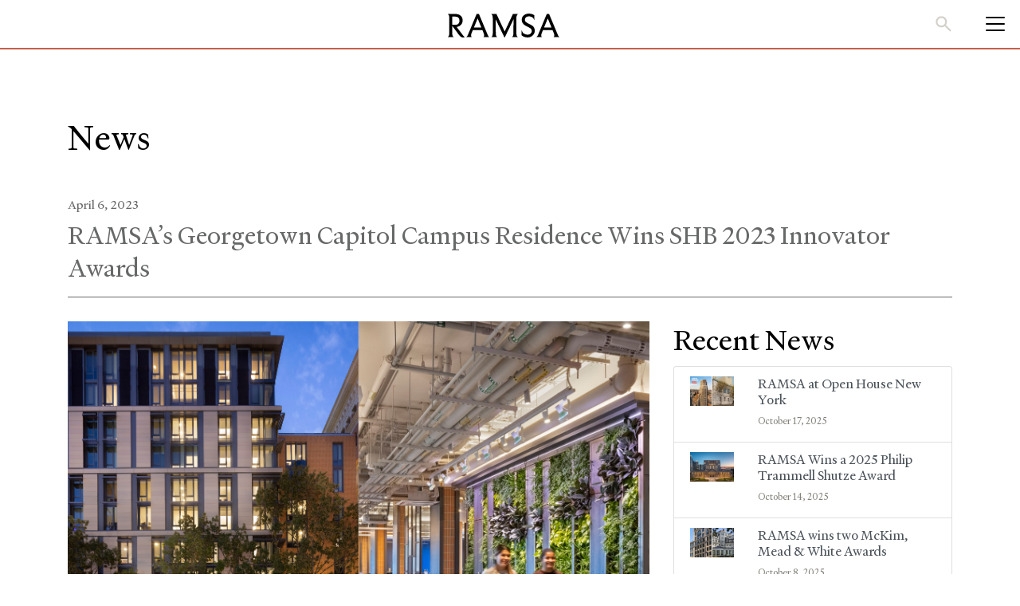

--- FILE ---
content_type: text/html; charset=UTF-8
request_url: https://www.ramsa.com/news/2023-innovator-awards-55h
body_size: 6260
content:

<!DOCTYPE html>
<html prefix="fb: http://ogp.me/ns/fb# og: http://ogp.me/ns# website: http://ogp.me/ns/website#" class="no-js"  lang="en" dir="ltr" prefix="og: https://ogp.me/ns#">
    <head>
                <link rel='stylesheet' id='new_styles'  href='/themes/custom/ramsa/assets/css/global-styling.css' type='text/css' media='all' />
        <meta charset="utf-8" />
<meta name="description" content="Robert AM Stern Architects’ 55 H Street Student Residence Hall, located at Georgetown University’s Capitol Campus, was recognized with two First Place Innovator Awards from Student Housing Business in the categories of Green &amp; Sustainable Construct..." />
<link rel="canonical" href="https://www.ramsa.com/news/2023-innovator-awards-55h" />
<meta name="robots" content="index, follow" />
<meta property="og:site_name" content="Robert A.M. Stern Architects, LLP" />
<meta property="og:type" content="website" />
<meta property="og:title" content="RAMSA’s Georgetown Capitol Campus Residence Wins SHB 2023 Innovator Awards &amp;mdash; Robert A.M. Stern Architects, LLP" />
<meta property="og:image:width" content="1920" />
<meta property="og:image:height" content="1080" />
<meta name="viewport" content="width=device-width, height=device-height, initial-scale=1, user-scalable=1, minimum-scale=1, maximum-scale=2, shrink-to-fit=no" />
<meta name="copyright" content="Copyright © 2025 Robert A.M. Stern Architects, LLP. All rights reserved." />
<meta name="distribution" content="Global" />
<title>RAMSA’s Georgetown Capitol Campus Residence Wins SHB 2023 Innovator Awards &mdash; Robert A.M. Stern Architects, LLP</title>
<link rel="icon" href="/themes/custom/ramsa/favicon.png" type="image/png" />

        <link rel="stylesheet" media="all" href="/modules/custom/repository/vendor/bootstrap-4.0.0-dist/css/bootstrap.min.css?t4yb4u" />
<link rel="stylesheet" media="all" href="/themes/contrib/stable/css/system/components/align.module.css?t4yb4u" />
<link rel="stylesheet" media="all" href="/themes/contrib/stable/css/system/components/fieldgroup.module.css?t4yb4u" />
<link rel="stylesheet" media="all" href="/themes/contrib/stable/css/system/components/container-inline.module.css?t4yb4u" />
<link rel="stylesheet" media="all" href="/themes/contrib/stable/css/system/components/clearfix.module.css?t4yb4u" />
<link rel="stylesheet" media="all" href="/themes/contrib/stable/css/system/components/details.module.css?t4yb4u" />
<link rel="stylesheet" media="all" href="/themes/contrib/stable/css/system/components/hidden.module.css?t4yb4u" />
<link rel="stylesheet" media="all" href="/themes/contrib/stable/css/system/components/item-list.module.css?t4yb4u" />
<link rel="stylesheet" media="all" href="/themes/contrib/stable/css/system/components/js.module.css?t4yb4u" />
<link rel="stylesheet" media="all" href="/themes/contrib/stable/css/system/components/nowrap.module.css?t4yb4u" />
<link rel="stylesheet" media="all" href="/themes/contrib/stable/css/system/components/position-container.module.css?t4yb4u" />
<link rel="stylesheet" media="all" href="/themes/contrib/stable/css/system/components/reset-appearance.module.css?t4yb4u" />
<link rel="stylesheet" media="all" href="/themes/contrib/stable/css/system/components/resize.module.css?t4yb4u" />
<link rel="stylesheet" media="all" href="/themes/contrib/stable/css/system/components/system-status-counter.css?t4yb4u" />
<link rel="stylesheet" media="all" href="/themes/contrib/stable/css/system/components/system-status-report-counters.css?t4yb4u" />
<link rel="stylesheet" media="all" href="/themes/contrib/stable/css/system/components/system-status-report-general-info.css?t4yb4u" />
<link rel="stylesheet" media="all" href="/themes/contrib/stable/css/system/components/tablesort.module.css?t4yb4u" />
<link rel="stylesheet" media="all" href="/modules/custom/repository/vendor/animate.css-3.5.2/animate.min.css?t4yb4u" />
<link rel="stylesheet" media="all" href="/modules/custom/repository/vendor/fontawesome-free-5.0.1/svg-with-js/css/fa-svg-with-js.css?t4yb4u" />
<link rel="stylesheet" media="all" href="/modules/custom/ramsa_api/css/news-article-1.0.0.min.css?t4yb4u" />
<link rel="stylesheet" media="all" href="/modules/custom/ramsa_api/css/alternate.css?t4yb4u" />
<link rel="stylesheet" media="all" href="/modules/custom/repository/css/global-1.0.0.min.css?t4yb4u" />
<link rel="stylesheet" media="all" href="https://cloud.typography.com/6146756/7031172/css/fonts.css" />
<link rel="stylesheet" media="all" href="/themes/custom/ramsa/css/pager-1.0.0.css?t4yb4u" />
<link rel="stylesheet" media="all" href="/themes/custom/ramsa/css/theme-1.0.0.css?t4yb4u" />

        
    </head>
    <body class="page-node-type-news body-node body-node-type-news">
        <a href="#main-content" class="visually-hidden focusable">Skip to Main Content</a>
        <header class="content-header clearfix">
            <div class="layout-container">
                
<div class="main-navigation navbar navbar-expand-lg navbar-light bg-white w-100 py-0 position-fixed">
	<div class="row w-100 mx-0 align-items-center flex-nowrap">
		<div class="col-auto pr-0 pl-0 logo-div-col">
			<a class="navbar-brand p-0 mr-0 px-3" href="/">
        <svg xmlns="http://www.w3.org/2000/svg" viewBox="0 0 1000 215.8" width="140" height="30.21">
          <path d="M144.9 207.3c-2.9-3.3-6.9-8.2-12.1-14.8l-54-71.2c8.6-1.1 16.4-3.6 23.4-7.5 9.9-5.5 17.4-12.7 22.7-21.6 5.3-9 7.9-18.7 7.9-29.3 0-18.1-5.9-32.5-17.8-43.1-11.8-10.6-27.4-16-46.7-16H0V5c5.4 3.8 8.8 8.7 10.3 14.6 1.5 6 2.2 11.9 2.2 17.9V179c0 5.8-.7 11.7-2.2 17.8-1.5 6.1-4.9 11-10.3 14.8v1.2h51.9v-1.2c-5.4-3.8-8.8-8.7-10.3-14.8-1.5-6.1-2.2-12-2.2-17.8v-68.2l62.1 84.3c7 9.4 14.1 15.4 21.5 18.2 7.4 2.8 17 3.1 29 .9V213c-1.9-.5-4.2-2.4-7.1-5.7zM39.4 27.8h29c11.1 0 19.9 3.2 26.1 9.7 6.3 6.5 9.4 15.5 9.4 27s-3.1 20.6-9.4 27c-6.3 6.5-15 9.7-26.1 9.7h-29V27.8zm324 176.2c-1.9-2.7-3.9-6.4-6.1-11.2l-78.5-189h-20.9l-78.5 189.3c-2.2 4.6-4.2 8.2-6.1 10.9-1.9 2.7-4.4 5.2-7.6 7.6v1.2H214v-1.2c-3.8-3.4-5.8-7.8-6.1-13.3-.3-5.5 1.3-12.7 4.9-21.6l10.9-26.9H310l10.9 26.9c3.6 9 5.2 16.2 4.9 21.6-.3 5.5-2.3 9.9-6.1 13.3v1.2H371v-1.2c-3.1-2.3-5.7-4.9-7.6-7.6zm-130.1-77.4L266.9 44l33.6 82.5h-67.2zm350-122.7h43.9v1.2c-5.4 5-8.8 10.6-10.3 17s-2.2 12.5-2.2 18.5v138.5c0 5.8.7 11.7 2.2 17.8 1.5 6.1 4.9 11 10.3 14.8v1.2h-51.9v-1.2c5.4-3.8 8.8-8.7 10.3-14.8 1.5-6.1 2.2-12 2.2-17.8l1.1-127.6-78.4 163.6H507L428.5 51.5l1.1 127.6c0 5.8.7 11.7 2.2 17.8 1.5 6.1 4.9 11 10.3 14.8v1.2h-51.9v-1.2c5.4-3.8 8.8-8.7 10.3-14.8 1.5-6.1 2.2-12 2.2-17.8V40.6c0-6-.7-12.1-2.2-18.5-1.5-6.4-4.9-12-10.3-17V3.9h45.4l74 158 73.7-158zm188.6 121.2c5 9 7.5 18.9 7.5 29.9 0 10.9-2.8 21-8.5 30.3s-13.4 16.6-23.3 22.1-20.6 8.2-32.4 8.2c-12.1 0-22.9-2-32.2-6-9.4-4-16.7-8.7-22.1-14V152h3.3c.8 7 3 13.4 7.6 19.3 4.7 5.9 10.7 10.5 18.2 13.9 7.5 3.4 15.6 5.1 24.3 5.1 11.7 0 20.9-3.2 27.6-9.7 6.7-6.5 10-14.3 10-23.4 0-6.2-1.5-11.6-4.6-16.3-3.1-4.7-8.1-8.9-15.1-12.7l-35.5-18.8c-11.7-6.2-20.4-14-26.1-23.4-5.7-9.4-8.5-19.2-8.5-29.1 0-10.9 2.8-20.7 8.4-29.4 5.6-8.7 13.3-15.4 23.3-20.1C703.7 2.6 715 .2 727.5.2c9.4 0 18.4 1.5 27.2 4.6 8.8 3.1 15.7 6.6 20.9 10.6V57h-3.3c0-4.4-2.4-10.6-6.7-15.6-4.3-5.1-9.8-9-16.6-11.8-6.8-2.8-13.9-4.2-21.5-4.2-11.3 0-20.4 3-27.2 9-6.8 6-10.1 12.9-10.1 20.9 0 6.6 1.9 12.2 5.7 16.9 3.8 4.7 10 9.3 18.8 13.9l33.4 17.3c10.9 5.5 18.9 12.7 23.8 21.7zM992.4 204c-1.9-2.7-3.9-6.4-6.1-11.2l-78.5-189h-20.9l-78.5 189.3c-2.2 4.6-4.2 8.2-6.1 10.9-1.9 2.7-4.4 5.2-7.6 7.6v1.2H843v-1.2c-3.8-3.4-5.8-7.8-6.1-13.3-.3-5.5 1.3-12.7 4.9-21.6l10.9-26.9h86.2l10.9 26.9c3.6 9 5.2 16.2 4.9 21.6-.3 5.5-2.3 9.9-6.1 13.3v1.2h51.3v-1.2c-3.1-2.3-5.6-4.9-7.5-7.6zm-130.2-77.4L895.8 44l33.6 82.5h-67.2z"/>
        </svg>
			</a>
		</div>
    <div class="main-navigation__search">
      <a href="/search" class="main-navigation__search-link">
        <svg width="20" height="20" viewBox="0 0 14 14" xmlns="http://www.w3.org/2000/svg" fill="currentColor" class="main-navigation__search-icon">
          <path d="M12.7 13.75L7.975 9.025C7.6 9.325 7.16875 9.5625 6.68125 9.7375C6.19375 9.9125 5.675 10 5.125 10C3.7625 10 2.60938 9.52812 1.66563 8.58438C0.721875 7.64062 0.25 6.4875 0.25 5.125C0.25 3.7625 0.721875 2.60938 1.66563 1.66563C2.60938 0.721875 3.7625 0.25 5.125 0.25C6.4875 0.25 7.64062 0.721875 8.58438 1.66563C9.52812 2.60938 10 3.7625 10 5.125C10 5.675 9.9125 6.19375 9.7375 6.68125C9.5625 7.16875 9.325 7.6 9.025 7.975L13.75 12.7L12.7 13.75ZM5.125 8.5C6.0625 8.5 6.85938 8.17188 7.51562 7.51562C8.17188 6.85938 8.5 6.0625 8.5 5.125C8.5 4.1875 8.17188 3.39062 7.51562 2.73438C6.85938 2.07812 6.0625 1.75 5.125 1.75C4.1875 1.75 3.39062 2.07812 2.73438 2.73438C2.07812 3.39062 1.75 4.1875 1.75 5.125C1.75 6.0625 2.07812 6.85938 2.73438 7.51562C3.39062 8.17188 4.1875 8.5 5.125 8.5Z" fill="currentColor"/>
        </svg>
      </a>
    </div>
		<nav role="navigation" aria-labelledby="block-topnavigation-2-menu" id="block-topnavigation-2" class="block block-menu navigation menu--top-navigation col-auto ml-auto mr-0 navbar-main-links">
    

  <div id="navbarSupportedContent" class="collapse navbar-collapse hide">
    <div class="new-menu-fix">
                
              <ul class="menu navbar-nav ml-auto">
        <div class="active-element"></div>
    <div class="underline-element"></div>
                <li class="menu-item nav-item">
        <a href="https://www.ramsa.com/about-us" class="menu-item nav-item nav-link">About</a>
              </li>
                <li class="menu-item nav-item">
        <a href="https://www.ramsa.com/people" class="menu-item nav-item nav-link">People</a>
              </li>
                <li class="menu-item nav-item">
        <a href="https://www.ramsa.com/projects" class="menu-item nav-item nav-link">Projects</a>
              </li>
                <li class="menu-item nav-item">
        <a href="https://ramsahouses.com/" class="menu-item nav-item nav-link">Houses</a>
              </li>
                <li class="menu-item nav-item">
        <a href="https://www.ramsa.com/products" class="menu-item nav-item nav-link">Products</a>
              </li>
                <li class="menu-item nav-item">
        <a href="https://www.ramsa.com/books" class="menu-item nav-item nav-link">Books</a>
              </li>
                <li class="menu-item nav-item">
        <a href="https://www.ramsa.com/news-and-events" class="menu-item nav-item nav-link">News</a>
              </li>
                <li class="menu-item menu-item--expanded nav-item">
        <span class="menu-item menu-item--expanded nav-item nav-link">Research</span>
                  <div class="submenu-toggle"></div>
                        <ul class="menu">
        <div class="active-element"></div>
    <div class="underline-element"></div>
                <li class="menu-item nav-item">
        <a href="https://www.ramsa.com/fellowship" class="menu-item nav-item nav-link">Fellowship</a>
              </li>
                <li class="menu-item nav-item">
        <a href="https://www.ramsa.com/stern-study" class="menu-item nav-item nav-link">Stern Study</a>
              </li>
                <li class="menu-item nav-item">
        <a href="https://www.ramsa.com/storyboard" class="menu-item nav-item nav-link">Storyboard</a>
              </li>
        </ul>
  
              </li>
                <li class="menu-item nav-item">
        <a href="https://www.ramsa.com/contact" class="menu-item nav-item nav-link">Contact</a>
              </li>
        </ul>
  


        </div>
  </div>
</nav>
<div class="search-block-form block block-search container-inline col-auto px-0 text-right" data-drupal-selector="search-block-form" id="block-searchform-2" role="search">
  
    
      <form action="/search/node" method="get" id="search-block-form" accept-charset="UTF-8">
  <div class="js-form-item form-item js-form-type-search form-item-keys js-form-item-keys form-no-label">
      <label for="edit-keys" class="visually-hidden">Search</label>
        <input title="Enter the terms you wish to search for." data-drupal-selector="edit-keys" type="search" id="edit-keys" name="keys" value="" size="15" maxlength="128" class="form-search" />

        </div>
<div data-drupal-selector="edit-actions" class="form-actions js-form-wrapper form-wrapper" id="edit-actions"><input data-drupal-selector="edit-submit" type="submit" id="edit-submit" value="Search" class="button js-form-submit form-submit" />
</div>

</form>

    <button class="navbar-toggler" type="button" data-toggle="collapse" data-target="#navbarSupportedContent" aria-controls="navbarSupportedContent" aria-expanded="false" aria-label="Toggle navigation">
    <span class="navbar-toggler-icon"></span>
  </button>
</div>

	</div>
</div>

            </div>
        </header>
        <main role="main" class="container  node news">
            
              <div class="dialog-off-canvas-main-canvas" data-off-canvas-main-canvas>
    <div class="layout-container">

  <header role="banner">
    
<div class="main-navigation navbar navbar-expand-lg navbar-light bg-white w-100 py-0 position-fixed">
	<div class="row w-100 mx-0 align-items-center flex-nowrap">
		<div class="col-auto pr-0 pl-0 logo-div-col">
			<a class="navbar-brand p-0 mr-0 px-3" href="/">
        <svg xmlns="http://www.w3.org/2000/svg" viewBox="0 0 1000 215.8" width="140" height="30.21">
          <path d="M144.9 207.3c-2.9-3.3-6.9-8.2-12.1-14.8l-54-71.2c8.6-1.1 16.4-3.6 23.4-7.5 9.9-5.5 17.4-12.7 22.7-21.6 5.3-9 7.9-18.7 7.9-29.3 0-18.1-5.9-32.5-17.8-43.1-11.8-10.6-27.4-16-46.7-16H0V5c5.4 3.8 8.8 8.7 10.3 14.6 1.5 6 2.2 11.9 2.2 17.9V179c0 5.8-.7 11.7-2.2 17.8-1.5 6.1-4.9 11-10.3 14.8v1.2h51.9v-1.2c-5.4-3.8-8.8-8.7-10.3-14.8-1.5-6.1-2.2-12-2.2-17.8v-68.2l62.1 84.3c7 9.4 14.1 15.4 21.5 18.2 7.4 2.8 17 3.1 29 .9V213c-1.9-.5-4.2-2.4-7.1-5.7zM39.4 27.8h29c11.1 0 19.9 3.2 26.1 9.7 6.3 6.5 9.4 15.5 9.4 27s-3.1 20.6-9.4 27c-6.3 6.5-15 9.7-26.1 9.7h-29V27.8zm324 176.2c-1.9-2.7-3.9-6.4-6.1-11.2l-78.5-189h-20.9l-78.5 189.3c-2.2 4.6-4.2 8.2-6.1 10.9-1.9 2.7-4.4 5.2-7.6 7.6v1.2H214v-1.2c-3.8-3.4-5.8-7.8-6.1-13.3-.3-5.5 1.3-12.7 4.9-21.6l10.9-26.9H310l10.9 26.9c3.6 9 5.2 16.2 4.9 21.6-.3 5.5-2.3 9.9-6.1 13.3v1.2H371v-1.2c-3.1-2.3-5.7-4.9-7.6-7.6zm-130.1-77.4L266.9 44l33.6 82.5h-67.2zm350-122.7h43.9v1.2c-5.4 5-8.8 10.6-10.3 17s-2.2 12.5-2.2 18.5v138.5c0 5.8.7 11.7 2.2 17.8 1.5 6.1 4.9 11 10.3 14.8v1.2h-51.9v-1.2c5.4-3.8 8.8-8.7 10.3-14.8 1.5-6.1 2.2-12 2.2-17.8l1.1-127.6-78.4 163.6H507L428.5 51.5l1.1 127.6c0 5.8.7 11.7 2.2 17.8 1.5 6.1 4.9 11 10.3 14.8v1.2h-51.9v-1.2c5.4-3.8 8.8-8.7 10.3-14.8 1.5-6.1 2.2-12 2.2-17.8V40.6c0-6-.7-12.1-2.2-18.5-1.5-6.4-4.9-12-10.3-17V3.9h45.4l74 158 73.7-158zm188.6 121.2c5 9 7.5 18.9 7.5 29.9 0 10.9-2.8 21-8.5 30.3s-13.4 16.6-23.3 22.1-20.6 8.2-32.4 8.2c-12.1 0-22.9-2-32.2-6-9.4-4-16.7-8.7-22.1-14V152h3.3c.8 7 3 13.4 7.6 19.3 4.7 5.9 10.7 10.5 18.2 13.9 7.5 3.4 15.6 5.1 24.3 5.1 11.7 0 20.9-3.2 27.6-9.7 6.7-6.5 10-14.3 10-23.4 0-6.2-1.5-11.6-4.6-16.3-3.1-4.7-8.1-8.9-15.1-12.7l-35.5-18.8c-11.7-6.2-20.4-14-26.1-23.4-5.7-9.4-8.5-19.2-8.5-29.1 0-10.9 2.8-20.7 8.4-29.4 5.6-8.7 13.3-15.4 23.3-20.1C703.7 2.6 715 .2 727.5.2c9.4 0 18.4 1.5 27.2 4.6 8.8 3.1 15.7 6.6 20.9 10.6V57h-3.3c0-4.4-2.4-10.6-6.7-15.6-4.3-5.1-9.8-9-16.6-11.8-6.8-2.8-13.9-4.2-21.5-4.2-11.3 0-20.4 3-27.2 9-6.8 6-10.1 12.9-10.1 20.9 0 6.6 1.9 12.2 5.7 16.9 3.8 4.7 10 9.3 18.8 13.9l33.4 17.3c10.9 5.5 18.9 12.7 23.8 21.7zM992.4 204c-1.9-2.7-3.9-6.4-6.1-11.2l-78.5-189h-20.9l-78.5 189.3c-2.2 4.6-4.2 8.2-6.1 10.9-1.9 2.7-4.4 5.2-7.6 7.6v1.2H843v-1.2c-3.8-3.4-5.8-7.8-6.1-13.3-.3-5.5 1.3-12.7 4.9-21.6l10.9-26.9h86.2l10.9 26.9c3.6 9 5.2 16.2 4.9 21.6-.3 5.5-2.3 9.9-6.1 13.3v1.2h51.3v-1.2c-3.1-2.3-5.6-4.9-7.5-7.6zm-130.2-77.4L895.8 44l33.6 82.5h-67.2z"/>
        </svg>
			</a>
		</div>
    <div class="main-navigation__search">
      <a href="/search" class="main-navigation__search-link">
        <svg width="20" height="20" viewBox="0 0 14 14" xmlns="http://www.w3.org/2000/svg" fill="currentColor" class="main-navigation__search-icon">
          <path d="M12.7 13.75L7.975 9.025C7.6 9.325 7.16875 9.5625 6.68125 9.7375C6.19375 9.9125 5.675 10 5.125 10C3.7625 10 2.60938 9.52812 1.66563 8.58438C0.721875 7.64062 0.25 6.4875 0.25 5.125C0.25 3.7625 0.721875 2.60938 1.66563 1.66563C2.60938 0.721875 3.7625 0.25 5.125 0.25C6.4875 0.25 7.64062 0.721875 8.58438 1.66563C9.52812 2.60938 10 3.7625 10 5.125C10 5.675 9.9125 6.19375 9.7375 6.68125C9.5625 7.16875 9.325 7.6 9.025 7.975L13.75 12.7L12.7 13.75ZM5.125 8.5C6.0625 8.5 6.85938 8.17188 7.51562 7.51562C8.17188 6.85938 8.5 6.0625 8.5 5.125C8.5 4.1875 8.17188 3.39062 7.51562 2.73438C6.85938 2.07812 6.0625 1.75 5.125 1.75C4.1875 1.75 3.39062 2.07812 2.73438 2.73438C2.07812 3.39062 1.75 4.1875 1.75 5.125C1.75 6.0625 2.07812 6.85938 2.73438 7.51562C3.39062 8.17188 4.1875 8.5 5.125 8.5Z" fill="currentColor"/>
        </svg>
      </a>
    </div>
		<nav role="navigation" aria-labelledby="block-topnavigation-2-menu" id="block-topnavigation-2" class="block block-menu navigation menu--top-navigation col-auto ml-auto mr-0 navbar-main-links">
    

  <div id="navbarSupportedContent" class="collapse navbar-collapse hide">
    <div class="new-menu-fix">
                
              <ul class="menu navbar-nav ml-auto">
        <div class="active-element"></div>
    <div class="underline-element"></div>
                <li class="menu-item nav-item">
        <a href="https://www.ramsa.com/about-us" class="menu-item nav-item nav-link">About</a>
              </li>
                <li class="menu-item nav-item">
        <a href="https://www.ramsa.com/people" class="menu-item nav-item nav-link">People</a>
              </li>
                <li class="menu-item nav-item">
        <a href="https://www.ramsa.com/projects" class="menu-item nav-item nav-link">Projects</a>
              </li>
                <li class="menu-item nav-item">
        <a href="https://ramsahouses.com/" class="menu-item nav-item nav-link">Houses</a>
              </li>
                <li class="menu-item nav-item">
        <a href="https://www.ramsa.com/products" class="menu-item nav-item nav-link">Products</a>
              </li>
                <li class="menu-item nav-item">
        <a href="https://www.ramsa.com/books" class="menu-item nav-item nav-link">Books</a>
              </li>
                <li class="menu-item nav-item">
        <a href="https://www.ramsa.com/news-and-events" class="menu-item nav-item nav-link">News</a>
              </li>
                <li class="menu-item menu-item--expanded nav-item">
        <span class="menu-item menu-item--expanded nav-item nav-link">Research</span>
                  <div class="submenu-toggle"></div>
                        <ul class="menu">
        <div class="active-element"></div>
    <div class="underline-element"></div>
                <li class="menu-item nav-item">
        <a href="https://www.ramsa.com/fellowship" class="menu-item nav-item nav-link">Fellowship</a>
              </li>
                <li class="menu-item nav-item">
        <a href="https://www.ramsa.com/stern-study" class="menu-item nav-item nav-link">Stern Study</a>
              </li>
                <li class="menu-item nav-item">
        <a href="https://www.ramsa.com/storyboard" class="menu-item nav-item nav-link">Storyboard</a>
              </li>
        </ul>
  
              </li>
                <li class="menu-item nav-item">
        <a href="https://www.ramsa.com/contact" class="menu-item nav-item nav-link">Contact</a>
              </li>
        </ul>
  


        </div>
  </div>
</nav>
<div class="search-block-form block block-search container-inline col-auto px-0 text-right" data-drupal-selector="search-block-form" id="block-searchform-2" role="search">
  
    
      <form action="/search/node" method="get" id="search-block-form" accept-charset="UTF-8">
  <div class="js-form-item form-item js-form-type-search form-item-keys js-form-item-keys form-no-label">
      <label for="edit-keys" class="visually-hidden">Search</label>
        <input title="Enter the terms you wish to search for." data-drupal-selector="edit-keys" type="search" id="edit-keys" name="keys" value="" size="15" maxlength="128" class="form-search" />

        </div>
<div data-drupal-selector="edit-actions" class="form-actions js-form-wrapper form-wrapper" id="edit-actions"><input data-drupal-selector="edit-submit" type="submit" id="edit-submit" value="Search" class="button js-form-submit form-submit" />
</div>

</form>

    <button class="navbar-toggler" type="button" data-toggle="collapse" data-target="#navbarSupportedContent" aria-controls="navbarSupportedContent" aria-expanded="false" aria-label="Toggle navigation">
    <span class="navbar-toggler-icon"></span>
  </button>
</div>

	</div>
</div>

  </header>

  
  

  

  

  

  <main role="main">
    <a id="main-content" tabindex="-1"></a>
    <div class="layout-content">
        <div>
    <div data-drupal-messages-fallback class="hidden"></div>


<div class="page page-news-article">
    <h1 class="page-title animated fadeInRight" style="border-bottom: 0px;">News</h1>
    <div class="field-date">
        <h6 class="black-color">April 6, 2023</h6>
    </div>
    <h1 class="no-bordered-header requiem-header2">RAMSA’s Georgetown Capitol Campus Residence Wins SHB 2023 Innovator Awards</h1>
    <div class="row">
        <div class="col-xs-12 col-sm-12 col-md-12 col-lg-8">
            <div class="global-image">
                <img src="/sites/default/files/Cover%20Image_55H%20Innovator_v2.jpg" class="img-fluid lazy" alt="RAMSA’s Georgetown Capitol Campus Residence Wins SHB 2023 Innovator Awards" />
            </div>

            <!--
						    <p class="gold"><a href="/news/2023-innovator-awards-55h?export=pdf" target="_blank"><span class="fas fa-file-pdf"></span> Download Article PDF</a></p>
						-->

            <div class="global-body">
                <p>Robert AM Stern Architects’ 55 H Street Student Residence Hall, located at Georgetown University’s Capitol Campus, was recognized with two First Place Innovator Awards from <strong><a href="https://studenthousingbusiness.com/">Student Housing Business</a></strong> in the categories of Green & Sustainable Construction, and Architecture & Design.</p>

<p>55 H Street – designed by RAMSA project team of <strong><a href="https://www.ramsa.com/people/person/kevin-m-smith">Kevin Smith</a></strong>, <strong><a href="https://www.ramsa.com/people/person/graham-s-wyatt">Graham S. Wyatt</a></strong>, <strong><a href="https://www.ramsa.com/people/person/will-gridley">Will Gridley</a></strong>, and Ross McClellan – offering 476 beds and amenity spaces across 11 floors. Developed in collaboration with American Campus Communities (ACC), this is RAMSA’s second project with ACC and our seventh with Georgetown University. In addition to a residential program for both graduate and undergraduate students, the building includes retail, amenity, and academic space on its lower floors. Seamless incorporation of solar panels into the residence’s facade is one of many sustainable features of this 100% electric, LEED Platinum project.</p>

<p>More than 200 industry experts judged on more than 150 entries in this year’s contest for 28 prestigious awards. The Innovator Awards were presented on April 4, 2023 during the InterFace Student Housing conference at the JW Marriott in Austin, Texas to student housing owners, developers, operators, architecture firms and universities for excellence in student housing development, marketing and operations.</p>

<p><span><span><span><span>To read more about the 2023 Innovator Awards, please visit <strong><a href="https://studenthousingbusiness.com/the-13th-annual-innovator-awards-honor-best-in-industry/">the Student Housing Business website</a></strong>.</span></span></span></span></p>

            </div>
        </div>

                    <div class="col-xs-12 col-sm-12 col-md-12 col-lg-4">
                  <div>
    <div id="block-recentarticles">
  
      <h2>Recent News</h2>
    
      <div class="block news-block-recent-articles">
    <div class="list-group">
                    <div class="list-group-item list-group-item-action flex-column align-items-start">
                <div class="row">
                    <div class="col-xs-12 col-sm-12 col-md-3">
                        <a href="/news/article/ramsa-open-house-new-york"><img src="/sites/default/files/Open%20House%20NY%202025.png" class="img-fluid lazy hover-transform" alt="RAMSA at Open House New York" /></a>
                    </div>
                    <div class="col-xs-12 col-sm-12 col-md-9">
                        <a href="/news/article/ramsa-open-house-new-york">
                            <div class="d-flex w-100 justify-content-between">
                                <h5 class="mb-1">RAMSA at Open House New York</h5>
                            </div>
                            <p class="mb-1"><small>October 17, 2025</small></p>
                        </a>
                    </div>
                </div>
            </div>
                    <div class="list-group-item list-group-item-action flex-column align-items-start">
                <div class="row">
                    <div class="col-xs-12 col-sm-12 col-md-3">
                        <a href="/news/article/ramsa-wins-2025-philip-trammell-shutze-award"><img src="/sites/default/files/A16053%202023FD25_425_RT%20-%20Copy.jpg" class="img-fluid lazy hover-transform" alt="RAMSA Wins a 2025 Philip Trammell Shutze Award" /></a>
                    </div>
                    <div class="col-xs-12 col-sm-12 col-md-9">
                        <a href="/news/article/ramsa-wins-2025-philip-trammell-shutze-award">
                            <div class="d-flex w-100 justify-content-between">
                                <h5 class="mb-1">RAMSA Wins a 2025 Philip Trammell Shutze Award</h5>
                            </div>
                            <p class="mb-1"><small>October 14, 2025</small></p>
                        </a>
                    </div>
                </div>
            </div>
                    <div class="list-group-item list-group-item-action flex-column align-items-start">
                <div class="row">
                    <div class="col-xs-12 col-sm-12 col-md-3">
                        <a href="/news/article/ramsa-wins-two-mckim-mead-white-awards"><img src="/sites/default/files/News%20McKim%20Award%20NEWS.png" class="img-fluid lazy hover-transform" alt="RAMSA wins two McKim, Mead &amp; White Awards " /></a>
                    </div>
                    <div class="col-xs-12 col-sm-12 col-md-9">
                        <a href="/news/article/ramsa-wins-two-mckim-mead-white-awards">
                            <div class="d-flex w-100 justify-content-between">
                                <h5 class="mb-1">RAMSA wins two McKim, Mead &amp; White Awards </h5>
                            </div>
                            <p class="mb-1"><small>October 8, 2025</small></p>
                        </a>
                    </div>
                </div>
            </div>
            </div>
</div>
  </div>

  </div>

            </div>
        
    </div>
</div>

  </div>

    </div>
    
    
  </main>

  
</div>
  </div>

            
        </main>
        <div class="container-fluid border-top subfooter">
            <div class="row">
                <div class="col-12">
                    <div class="container">
                        <div class="row py-4 mb-3 align-items-center">
                            <div class="col-12 col-lg-8">
                                <p>One Park Avenue, New York, NY 10016	+1 212-967-5100<br>
                                Robert A.M. Stern Architects © 2024. All rights reserved.</p>
                            </div>

                            <div class="col-12 col-lg-4 text-center text-lg-right mt-4 mb-4 mt-lg-1 mb-lg-4">
                                <a href="https://www.instagram.com/ramsarchitects/" target="_blank" class="link-unstyled d-inline-block mx-1">
                                    <img  src="/themes/custom/ramsa/assets/images/icons/instagram.svg" alt="Instagram" width="25" height="25">
                                </a>

                                <a href="https://www.youtube.com/@ramsarchitects" class="link-unstyled d-inline-block mx-1" target="_blank">
                                    <img  src="/themes/custom/ramsa/assets/images/icons/youtube.svg" alt="Youtube" width="25" height="25">
                                </a>


                                <a href="https://www.linkedin.com/company/robert-a.m.-stern-architects" class="link-unstyled d-inline-block mx-1" target="_blank">
                                    <img  src="/themes/custom/ramsa/assets/images/icons/linkedin.svg" alt="LinkedIn" width="25" height="25">
                                </a>

                                <a href="https://www.facebook.com/ramsarchitects/" class="link-unstyled d-inline-block mx-1" target="_blank">
                                    <img  src="/themes/custom/ramsa/assets/images/icons/facebook.svg" alt="Facebook" width="25" height="25">
                                </a>

                                <!--
                                <a href="https://vimeo.com/user46581969" class="link-unstyled d-inline-block mx-2" target="_blank">
                                    <img class="width-20 height-auto height-20" src="/themes/custom/ramsa/assets/images/icons/vimeo.svg" alt="Vimeo">
                                </a>

                                <a href="https://twitter.com/ramsarchitects?lang=en" class="link-unstyled d-inline-block mx-2" target="_blank">
                                    <img class="width-20 height-auto height-20" src="/themes/custom/ramsa/assets/images/icons/twitter.svg" alt="Twitter">
                                </a>
                                -->
                            </div>
                        </div>
                    </div>
                </div>
            </div>
        </div>
        <script type="application/json" data-drupal-selector="drupal-settings-json">{"path":{"baseUrl":"\/","pathPrefix":"","currentPath":"node\/1470","currentPathIsAdmin":false,"isFront":false,"currentLanguage":"en"},"pluralDelimiter":"\u0003","suppressDeprecationErrors":true,"ajaxTrustedUrl":{"\/search\/node":true},"user":{"uid":0,"permissionsHash":"f6a9033422a11d0af7553eebc1c54e5dc47e03d820a90aa015d9367881c8ed3a"}}</script>
<script src="/core/assets/vendor/jquery/jquery.min.js?v=3.7.1"></script>
<script src="/modules/custom/repository/vendor/bootstrap-4.0.0-dist/js/bootstrap.bundle.min.js?v=4.0.0"></script>
<script src="/core/misc/drupalSettingsLoader.js?v=10.5.3"></script>
<script src="/core/misc/drupal.js?v=10.5.3"></script>
<script src="/core/misc/drupal.init.js?v=10.5.3"></script>
<script src="/themes/custom/ramsa/assets/js/particular/archive-ajax-loading.js?v=1"></script>
<script src="/themes/custom/ramsa/js/search-1.0.0.js?v=1.0.0"></script>
<script src="/themes/custom/ramsa/js/theme-1.0.1.js?v=1.0.0"></script>
<script src="/themes/custom/ramsa/assets/js/bundle/bundle.js?v=1.0.0"></script>
<script src="/modules/custom/repository/vendor/fontawesome-free-5.0.1/svg-with-js/js/fontawesome-all.min.js?v=5.0.1"></script>
<script src="/modules/custom/repository/js/global-1.0.0.min.js?v=1.0.0"></script>
<script src="/modules/custom/repository/vendor/jquery_lazyload-1.9.7/jquery.lazyload.min.js?v=1.9.7"></script>
<script src="/modules/custom/repository/js/jquery.lazyload-1.9.7.init.min.js?v=1.9.7"></script>

        <script type="text/javascript">
            $(document).ready(function() {
                $('.submenu-toggle').on('click',function(){
                    $(this).parent().toggleClass('isOpen');
                })
            });
        </script>
        <script type="text/javascript">
            (function(i,s,o,g,r,a,m){i['GoogleAnalyticsObject']=r;i[r]=i[r]||function(){
            (i[r].q=i[r].q||[]).push(arguments)},i[r].l=1*new Date();a=s.createElement(o),
            m=s.getElementsByTagName(o)[0];a.async=1;a.src=g;m.parentNode.insertBefore(a,m)
            })(window,document,'script','https://www.google-analytics.com/analytics.js','ga');

            ga('create', 'UA-99378522-1', 'auto');
            ga('send', 'pageview');
        </script>
    </body>
</html>


--- FILE ---
content_type: text/css
request_url: https://www.ramsa.com/modules/custom/ramsa_api/css/news-article-1.0.0.min.css?t4yb4u
body_size: 76
content:
.page.page-news-article h1{border-bottom:1px solid #676868;margin-bottom:30px;padding-bottom:15px}

--- FILE ---
content_type: text/css
request_url: https://www.ramsa.com/modules/custom/ramsa_api/css/alternate.css?t4yb4u
body_size: 835
content:
body {
  font-size: 16px;
}

main.container a {
  color: inherit;
  font-size: inherit;
  font-family: inherit;
}

.subfooter {
  margin-top: 50px!important;
  padding-top: 0;
  font-family: HeldanetText Regular, sans-serif!important;
}

.subfooter p {
  color: #666666!important;
  font-size: 12px!important;
  font-style: normal!important;
  font-weight: 400!important;
  line-height: normal!important;
  text-align: center!important;
}
@media (min-width: 992px) {
  .subfooter p {
    text-align: left!important;
  }
}

.subfooter *, .main-navigation * {
  text-rendering: initial;
  -webkit-font-smoothing: initial;
}

.navbar-light .navbar-nav .nav-link {
  color: #27282b!important;
}

@media (min-width: 992px) {
  .navbar-expand-lg .navbar-nav .nav-link {
    padding-left: 15px!important;
    padding-right: 15px!important;
  }
}

/* Overwrite Bootstrap responsive styles */
@media (min-width: 992px) {
  .subfooter .container {
    max-width: 100%;
  }
}

/* Font changes */
.p, p {
  font-size: 1em!important;
  font-family: "HeldanetText Regular", Montserrat, sans-serif!important;
  color: #83817a!important;
  line-height: 1.5!important;
  letter-spacing: 0!important;
}

h2 {
  font-family: HeldanetText Regular, sans-serif!important;
}

/* h1.page-title,
h2.page-title,
h3.page-title {
  font-family: HeldanetText Regular, sans-serif!important;
  color: #27282b!important;
  font-weight: 100!important;
  text-transform: none!important;
  border-top: 0!important;
  border-bottom: 0!important;
  font-family: 'HeldanetText Regular' !important;
  text-transform: uppercase !important;
} */

h1.page-title {
  /* font-size: 3.375em!important; */
  color: #000000!important;
  /* letter-spacing: 1.5px!important; */
}

/* h3.page-title {
  border-top: 0;
  border-bottom: 0;
  letter-spacing: 1px!important;
  font-size: 36px!important;
} */

.requiem-title {
  font-family: HeldanetText Regular, sans-serif!important;
  font-weight: 400!important;
}
.requiem-header-light{
  font-weight:300 !important;
}

/* .requiem-project-header,
.requiem-header-2, .requiem-header2,
h1.no-bordered-header,
h1.bordered-header, h2.bordered-header {
  font-family: HeldanetText Regular, sans-serif!important;
  font-weight: 600!important;
} */

.grid-people-person .card {
  border: none;
}

.grid-people-person .card-body{
  padding: 0;
}

/* .requiem-project-header {
  font-size: 24px!important;
} */

.requiem-project-header.news-elem-title {
  font-size: 20px!important;
}

.requiem-header-2, .requiem-header-light {
  font-size: 17px!important;
}

h1.no-bordered-header {
  font-size: 32px!important;
}

.page.page-people .row div .requiem-project-header {
  font-size: 19px!important;
}

/* h2.ramsa-read-all {
  font-size: 18px!important;
  font-weight: 400!important;
} */

@media screen and (min-width: 1200px) {
  .page.page-people .row div .requiem-project-header {
    font-size: 19px!important;
  }
}

.menu--top-navigation .menu ul.show {
  display: block!important;
}
.menu--top-navigation .submenu-toggle.rotate360 {
  transform: rotate(360deg)!important;
}


--- FILE ---
content_type: text/css
request_url: https://www.ramsa.com/modules/custom/repository/css/global-1.0.0.min.css?t4yb4u
body_size: 281
content:
a.global-read-more{color:#bba89c!important;font-size:12px}a.global-read-more:hover{color:#676868!important}h2.ramsa-read-all{border-top:1px solid #676868;padding-top:30px}.global-bold{font-weight:bold}.global-border-top{border-top:1px solid #676868;padding-top:15px}.global-body{margin-bottom:1em}.global-image{margin-bottom:1em}.global-margin-bottom{margin-bottom:15px}.global-margin-bottom-2{margin-bottom:30px}.global-text-transform-uppercase{text-transform:uppercase}main.container{margin-top:60px}.block .list-group a div h5{font-size:15px}.block .list-group .list-group-item .row div a div h5{font-size:15px}.block .list-group .list-group-item .row .img-fluid{margin-bottom:15px}#block-ramsa-system-main ol li h3{font-size:inherit}

--- FILE ---
content_type: text/css
request_url: https://www.ramsa.com/themes/custom/ramsa/css/theme-1.0.0.css?t4yb4u
body_size: 16175
content:
body {
  color: #000000;
  /* font-family: "Gotham Narrow SSm A", "Gotham Narrow SSm B"; */
  font-family: 'ABCDiatype-Regular';
  font-size: 14px;
  font-style: normal;
  font-weight: 400;
  min-height: 100%;
}

@font-face {
  font-family: 'ABCDiatype-Regular';
  font-style: normal;
  font-weight: normal;
  src: local('ABCDiatype-Regular'), url('../assets/fonts/ABCDiatype-Regular.woff') format('woff');
}

@media screen and (min-width: 768px) {
  body {
      font-size: 15px;
  }
}

h1{
  font-family: 'HeldanetText Regular' !important;
  font-weight: 400!important;
  font-size: 45px!important;
  line-height: 130%!important;
  letter-spacing: 0px !important;
}

.page-events h2 a,
.page-news h2 a,
h2{
  font-family: 'HeldanetText Regular' !important;
  font-weight: 400!important;
  font-size: 37.5px!important;
  line-height: 130%!important;
  letter-spacing: 0!important;
}

h3{
  font-family: 'HeldanetText RegularItalic' !important;
  font-weight: 400!important;
  font-size: 27px!important;
  line-height: 130%!important;
  letter-spacing: 0!important;
}

h4,h4 a{
  font-family: 'HeldanetText RegularItalic' !important;
  font-weight: 400!important;
  font-size: 24px!important;
  line-height: 120%!important;
  letter-spacing: 0!important;
}

h4.regular,h4.regular a{
  font-family: 'HeldanetText Regular' !important;
  font-weight: 400!important;
  font-size: 24px!important;
  line-height: 120%!important;
  letter-spacing: 0!important;
}

h4.regular,h4.regular a{
  font-family: 'HeldanetText Regular' !important;
  font-weight: 400!important;
  font-size: 24px!important;
  line-height: 130%!important;
  letter-spacing: 0!important;
}

#block-recentbooks h2,
h5{
  font-family: 'HeldanetText Regular' !important;
  font-weight: 400!important;
  font-size: 17px!important;
  line-height: 120%!important;
  letter-spacing: 0!important;
}

.storyboard-archive-link p,
.projects-single p,
.text-caption-wrapper p span,
.container.storyboard .paragraph-type-text p,
h6 p,
h6{
  font-family: 'HeldanetText Regular' !important;
  font-weight: 400!important;
  font-size: 16px!important;
  line-height: 120%!important;
  letter-spacing: 0!important;
}

.p-big,
.p-big p,
.global-body p,
.page-about-us .global-body p{
  font-family: 'ABCDiatype-Regular' !important;
  font-weight: 400!important;
  font-size: 16px!important;
  line-height: 150%!important;
  letter-spacing: 0!important;
}

.page.page-projects-project.project .p-big,
.page.page-projects-project.project .p-big p,
.page.page-projects-project.project .global-body p{
  font-size: 14.5px!important;
}

.page-about-us .page-about-us-contents{

}
.page-about-us .page-about-us-contents .global-body,
.page-about-us .page-about-us-contents .page-about-us-media{
  width: 100%;
}
.page-about-us .page-about-us-contents .page-about-us-media{
  margin-top: 40px;
}
.page-about-us .page-about-us-contents .page-about-us-media .about-us-single-image{
  height: 100%;
}
.page-about-us .page-about-us-contents .page-about-us-media .about-us-single-image img{
  width: 100%;
  height: 100%;
  object-fit: cover;
}
.page-about-us .page-about-us-contents .page-about-us-media .owl-carousel,
.page-about-us .page-about-us-contents .page-about-us-media .owl-carousel .owl-stage-outer,
.page-about-us .page-about-us-contents .page-about-us-media .owl-carousel .owl-stage,
.page-about-us .page-about-us-contents .page-about-us-media .owl-carousel .owl-item,
.page-about-us .page-about-us-contents .page-about-us-media .owl-carousel .item{
  height: 100%;
  width: 100%;
  display: block;
}

.page-about-us .page-about-us-contents .page-about-us-media .owl-carousel .item img{
  width: 100%;
  height: 100%;
  object-fit: cover;
}
@media (min-width: 992px) {
  .page-about-us .page-about-us-contents {
    display: grid;
    grid-template-columns: auto 55%;
    gap: 80px;
  }

  /* When both columns are present */
  .page-about-us .page-about-us-contents .global-body {
  }

  .page-about-us .page-about-us-contents .page-about-us-media {
    margin-top: 0;
  }
}

.page-careers p,
.paragraph-type-text p,
.contact-content div,
.page-gallery .global-body,
.page-fellowship .global-body,
.p-normal,
.container.storyboard .projects-single p{
  font-family: 'ABCDiatype-Regular' !important;
  font-weight: 400!important;
  font-size: 13.5px!important;
  line-height: 120%!important;
  letter-spacing: 0!important;
}

.p-small{
  font-family: 'HeldanetText Regular' !important;
  font-weight: 400!important;
  font-size: 10.5px!important;
  line-height: 120%!important;
  letter-spacing: 0!important;
}

.p-xsmall{
  font-family: 'HeldanetText Regular' !important;
  font-weight: 400!important;
  font-size: 9px!important;
  line-height: 130%!important;
  letter-spacing: 0!important;
}

.p-caption{
  font-family: Diatype!important;
  font-weight: 400!important;
  font-size: 12px!important;
  line-height: 130%!important;
  letter-spacing: 0!important;
}

.button-ramsa,
.navbar-light .navbar-nav .nav-link{
  font-family: 'ABCDiatype-Regular' !important;
  font-weight: normal;
  font-size: 12px!important;
  line-height: 120%!important;
  letter-spacing: 2.5px!important;
  text-transform: uppercase!important;
}

@media screen and (max-width: 768px) {
  h1{
    font-size: 31.5px!important;
    line-height: 100%!important;
  }

  .page-events h2 a
  .page-news h2 a,
  h2{
    font-size: 25.5px!important;
  }

  h3{
    font-size: 21px!important;
  }

  h4,h4 a{
    font-size: 18px!important;
  }

  #block-recentbooks h2,
  h5{
    font-size: 17.25px!important;
  }

  .storyboard-archive-link p,
  .projects-single p,
  .text-caption-wrapper p span,
  .container.storyboard .paragraph-type-text p,
  h6 p,
  h6{
    font-size: 16px!important;
  }

  .p-big,
  .p-big p,
  .global-body p,
  .page-about-us .global-body p{
    font-size: 15px!important;
  }

  .paragraph-type-text p,
  .contact-content div,
  .page-gallery .global-body,
  .page-fellowship .global-body,
  .p-normal,
  .container.storyboard .projects-single p{
    font-size: 12px!important;
  }

  .p-small{
    font-size: 10.5px!important;
  }

  .p-xsmall{
    font-size: 9px!important;
  }

  .button-ramsa,
  .navbar-light .navbar-nav .nav-link{
    font-size: 10px!important;
  }
}

.img-fluid{
  width: 100%;
}

.page-gallery .global-body,
.page-fellowship .global-body,
.global-body p,
.contact-content div:not(.social-row),
.black-color,
.black-color p{
  color: #666666!important;
  opacity: 1 !important;
}

.grey-color{
  color: #666666!important;
}

.grey-light-color{
  color: #92939C!important;
}

.black60-color{
  color:#000000;
  opacity: 0.6;
}

.view-button{
  text-align: center;
  border: 1px solid #666666;
  font-size: 18px !important;
  /* color: #A9988D; */
  margin-top: 25px;
}

.view-button h2{
  border-top: none;
  padding: 10px;
  margin: 0px;
  text-align: center !important;
  color:#666666 !important;
  /* font-family: Gotham,Montserrat,sans-serif!important; */
  /* font-size: 14px !important; */
}

.show-mobile{ display: none; }
.show-desktop{ display: flex; }

@media (max-width: 767px) {
  .show-mobile{ display: block; }
  .show-desktop{ display: none; }
}

hr {
  border-top: 1px solid #676868;
  margin-bottom: 30px;
}

.chinese-icon {
  height: 17px;
  width: 35px;
}

.card {
  border-radius: 0;
  background: none!important;
  border: none!important;
}
.grid.grid-products .grid-item{
  margin-bottom: 30px!important;
}

.grid.grid-products .card .card-body{
  padding: 0;
  display: flex;
  flex-direction: column;
}
.grid.grid-products .card .card-body .card-title{
  margin: 10px 0 0 !important;
  padding: 0 !important;
  order: 2;
}
.card .card-body .card-title a{
  font-family: 'ABCDiatype-Regular' !important;
  color: #666666 !important;
  font-size: 16px !important;
}

.navbar-dark .navbar-toggler {
  border-color: #676868;
  color: #676868;
}

.select2-container--default .select2-selection--single {
   border-radius: 0;
}

body.page-intro {
  background-color: #ffffff;
}

a:hover {
  text-decoration: none;
}

h2 {
  /* font-size: 1.5rem; */
  font-size: 21px;
}

h1.page-title {
  /* border-bottom: 1px solid #676868;
  border-top: 1px solid #676868; */
  font-family: "Requiem Display A", "Requiem Display B";
  color: #676868;
  /* font-size: 3rem; */
  font-size: 42px;
  margin-bottom: 30px;
  text-transform: initial;
}

h2.page-title {
  /* border-bottom: 1px solid #676868;
  border-top: 1px solid #676868; */
  font-family: "Requiem Display A", "Requiem Display B";
  color: #000000!important;
  /* font-size: 3rem; */
  font-size: 42px;
  margin-bottom: 30px;
  /* text-transform: uppercase; */
}

h3.page-title {
  /* border-bottom: 1px solid #676868;
  border-top: 1px solid #676868; */
  font-family: "Requiem Display A", "Requiem Display B";
  color: #676868;
  /* font-size: 3rem; */
  font-size: 42px;
  margin-bottom: 30px;
  text-transform: uppercase;
}

h1.bordered-header {
  border-bottom: 1px solid #676868;
  color: #676868;
  font-family: "Requiem Display A", "Requiem Display B";
  /* font-size: 2.5rem; */
  font-size: 35px;
  margin-bottom: 30px;
  padding-bottom: 5px;
}

h2.bordered-header {
  border-bottom: 1px solid #676868;
  border-top: 1px solid #676868;
  color: #676868;
  font-family: "Requiem Display A", "Requiem Display B";
  /* font-size: 2.5rem; */
  font-size: 35px;
  margin-bottom: 30px;
  padding-bottom: 5px;
  padding-top: 5px;
}

h1.no-bordered-header {
  color: #676868;
  /* font-family: "Requiem Display A", "Requiem Display B"; */
  font-family: 'HeldanetText Regular' !important;
  /* font-size: 2.5rem; */
  font-size: 35px;
  margin-bottom: 0;
  padding-bottom: 0;
}

.under-no-bordered-header {
  border-bottom: 1px solid #676868;
  color: #676868;
  margin-bottom: 30px;
  padding-bottom: 5px;
}

.border-top {
  border-top: 1px solid #676868;
  padding-top: 15px;
}

.view-item {
  color: #bba89c;
  font-size: 13px;
}

.view-item:hover {
  color: #676868;
}

.hover-transform:hover {
  /* box-shadow: 10px 10px 45px -9px rgba(0,0,0,.75) !important; */
  /* transform: scale(1.05); */
}

.gotham-default-2 {
  color: #676868;
  /* font-family: "Gotham Narrow SSm A", "Gotham Narrow SSm B"; */
  font-family: 'HeldanetText Regular' !important;
  font-size: 15px;
}

.requiem-header-2 {
  color: #676868;
  font-family: "Requiem Text A", "Requiem Text B";
  font-size: 23px;
}

.page.page-products{
  color:#a3a3a3;
}

.navbar.header {
  background: rgba(224,224,222,.85);
}

#header-nav {
  border-top: 1px solid #676868;
  font-size: 15px;
  margin-top: 8px;
  padding-top: 15px;
}

@media screen and (min-width: 992px) {
  #header-nav {
      border-top: none;
      font-size: 9.4px;
      margin-top: 0;
      padding-top: 0;
  }
}

@media screen and (min-width: 996px) {
  #header-nav {
      font-size: 10px;
  }
}

@media screen and (min-width: 1109px) {
  #header-nav {
      font-size: 11px;
  }
}

@media screen and (min-width: 1200px) {
  #header-nav {
      font-size: 12px;
  }
}

/* Search */

#search-form-header input[type=search] {
background: #ededed url(/themes/custom/ramsa/images/search-icon.png) no-repeat 9px center;
border: solid 1px #cccccc;
-moz-border-radius: 10em;
-webkit-border-radius: 10em;
border-radius: 10em;
padding: 9px 10px 9px 32px;
-moz-transition: all .5s;
-webkit-transition: all .5s;
transition: all .5s;
width: 55px;
}

#search-form-header input[type=search]:focus {
background-color: #ffffff;
border-color: #66cc75;
-moz-box-shadow: 0 0 5px rgba(109,207,246,.5);
-webkit-box-shadow: 0 0 5px rgba(109,207,246,.5);
box-shadow: 0 0 5px rgba(109,207,246,.5);
width: 130px;
}

#search-form-header input:-moz-placeholder {
color: #999999;
}

#search-form-header input::-webkit-input-placeholder {
color: #999999;
}

#search-form-header input[type=search] {
  color: transparent;
  cursor: pointer;
  padding-left: 10px;
width: 38px;
}

@media screen and (min-width: 992px) {
  #search-form-header input[type=search] {
      display: block;
      margin: 0 0 0 auto;
      position: absolute;
      right: 75px;
  }
}

#search-form-header input[type=search]:hover {
background-color: #ffffff;
}

#search-form-header input[type=search]:focus {
background-color: #ffffff;
color: #000000;
cursor: auto;
padding-left: 32px;
width: 100%;
}

@media screen and (min-width: 992px) {
  #search-form-header input[type=search]:focus {
      width: 25%;
  }
}

#search-form-header input:-moz-placeholder {
  color: transparent;
}

#search-form-header input::-webkit-input-placeholder {
color: transparent;
}

#header-nav .navbar-nav .nav-item a {
  color: #6a6a6a;
  text-transform: uppercase;
}

#header-nav .navbar-nav .nav-item a:hover {
  color: #1a1a1a;
  font-weight: bold;
}

#header-nav .navbar-nav .nav-item.active a {
  color: #1a1a1a;
  font-weight: bold;
}

.page {
  margin-top: 145px;
  padding-bottom: 40px;
  position: relative;
  z-index: 1;
}
.body-projects,
.body-sectors{
  //background: #D3D0C9B2;
}

.container.projects,
.container.sectors{
  position: relative;
}

.page.page-projects-projects.projects,
.page.page-projects-projects.sectors{
  margin-top: 145px;
}
.page.page-projects-project.project,
.page.page-projects-project.sectors{
  margin-top: 60px;
}

.page.page-projects-projects.projects.projects--grid,
.page.page-projects-projects.sectors.projects--grid,
.page.page-projects-projects.projects.projects--list,
.page.page-projects-projects.sectors.projects--list{
  margin-top: 145px !important;
}

.navbar-toggler:hover {
  cursor: pointer;
}

#navbarSupportedContent.hide {
display: none !important;
}

/* line 50, ../sass/_fonts.scss */
/*
p {
  color: #676868;
  font-family: "Gotham Narrow SSm A","Gotham Narrow SSm B";
  font-size: 16px;
  font-style: normal;
  line-height: 25px;
  font-weight: 400;
  transition: color 0.5s;
}

p.margin-bottom {
  margin-bottom: 15px;
}

img {
  border: 0;
}
*/

/* a { background: url("images/ie.png") 0 0 repeat; } */

/* line 53, ../sass/_fonts.scss */
p.bold {
font-weight: 700 !important;
}
/* line 57, ../sass/_fonts.scss */
p.gold {
color: #bba89c !important;
cursor: pointer;
}
/* line 61, ../sass/_fonts.scss */
p.gold .arrow {
opacity: 1;
transition: opacity 0.5s;
}
/* line 65, ../sass/_fonts.scss */
p.gold .arrow.arrow-gray {
opacity: 0;
}
/* line 71, ../sass/_fonts.scss */
p.light-gray {
color: #83817a !important;
}
/* line 75, ../sass/_fonts.scss */
p.dark-gray {
color: #676868 !important;
}
/* line 78, ../sass/_fonts.scss */
p.dark-gray .arrow {
opacity: 0;
transition: opacity 0.5s;
}
/* line 82, ../sass/_fonts.scss */
p.dark-gray .arrow.arrow-gray {
opacity: 1;
}
/* line 88, ../sass/_fonts.scss */
p.bullet {
list-style: disc inside none;
display: list-item;
}
/* line 93, ../sass/_fonts.scss */
p span {
transition: color 0.5s;
}
/* line 96, ../sass/_fonts.scss */
p span.bold {
font-weight: 700 !important;
}
/* line 100, ../sass/_fonts.scss */
p span.gold {
color: #bba89c !important;
cursor: pointer;
}
/* line 104, ../sass/_fonts.scss */
p span.gold .arrow {
opacity: 1;
transition: opacity 0.5s;
}
/* line 108, ../sass/_fonts.scss */
p span.gold .arrow.arrow-gray {
opacity: 0;
}
/* line 116, ../sass/_fonts.scss */
p span.bullet {
list-style: disc inside none;
display: list-item;
}
/* line 123, ../sass/_fonts.scss */
p span:hover.dark-gray {
color: #bba89c !important;
}
/* line 128, ../sass/_fonts.scss */
p span:hover.gold {
color: #676868 !important;
}
/* line 131, ../sass/_fonts.scss */
p span:hover.gold .arrow {
opacity: 0;
}
/* line 134, ../sass/_fonts.scss */
p span:hover.gold .arrow.arrow-gray {
opacity: 1;
}
/* line 144, ../sass/_fonts.scss */
p:hover.gold {
color: #676868 !important;
}
/* line 147, ../sass/_fonts.scss */
p:hover.gold .arrow {
opacity: 0;
}
/* line 150, ../sass/_fonts.scss */
p:hover.gold .arrow.arrow-gray {
opacity: 1;
}

/*
================================
D E S K T O P   F O N T   S I Z E S
================================================
*/
/* line 164, ../sass/_fonts.scss */
.intro-text-font {
font-family: "Requiem Display A", "Requiem Display B";
font-weight: 400;
font-style: normal;
color: black;
font-size: 118px;
}

/* line 168, ../sass/_fonts.scss */
.gotham-standard {
/* font-family: "Gotham Narrow SSm A", "Gotham Narrow SSm B"; */
font-family: 'HeldanetText Regular' !important;
font-weight: 400;
font-style: normal;
color: black;
font-size: 20px;
}

/* line 172, ../sass/_fonts.scss */
.gotham-default {
/* font-family: "Gotham Narrow SSm A", "Gotham Narrow SSm B"; */
/* font-family: 'HeldanetText Regular' !important; */
font-weight: 400;
font-style: normal;
color: #676868;
font-size: 16px;
line-height: 28px;
}

/* line 177, ../sass/_fonts.scss */
.gotham-2 {
/* font-family: "Gotham Narrow SSm A", "Gotham Narrow SSm B"; */
font-family: 'HeldanetText Regular' !important;
font-weight: 400;
font-style: normal;
color: #676868;
font-size: 28px;
line-height: 28px;
}

/* line 182, ../sass/_fonts.scss */
.gotham-small {
/* font-family: "Gotham Narrow SSm A", "Gotham Narrow SSm B"; */
font-family: 'HeldanetText Regular' !important;
font-weight: 400;
font-style: normal;
color: black;
font-size: 15px;
}

/* line 186, ../sass/_fonts.scss */
.gotham-subheader {
/* font-family: "Gotham Narrow SSm A", "Gotham Narrow SSm B"; */
font-family: 'HeldanetText Regular' !important;
font-weight: 400;
font-style: normal;
color: black;
font-size: 30px;
}

/* line 190, ../sass/_fonts.scss */
.gotham-header {
/* font-family: "Gotham Narrow SSm A", "Gotham Narrow SSm B"; */
font-family: 'HeldanetText Regular' !important;
font-weight: 400;
font-style: normal;
color: #676868;
font-size: 50px;
}

/* line 194, ../sass/_fonts.scss */
.requiem-header, .project-header-title {
font-family: "Requiem Display A", "Requiem Display B";
font-weight: 400;
font-style: normal;
color: #676868;
font-size: 50px;
letter-spacing: 6px;
}

/* line 199, ../sass/_fonts.scss */
.requiem-header2 {
font-family: "Requiem Text A", "Requiem Text B";
font-weight: 400;
font-style: normal;
color: #676868;
font-size: 50px;
line-height: 53px;
}

/* line 204, ../sass/_fonts.scss */
.requiem-project-header {
font-family: "Requiem Text A", "Requiem Text B";
font-weight: 400;
font-style: normal;
color: #676868;
font-size: 28px;
line-height: 28px;
}

/* line 209, ../sass/_fonts.scss */
.requiem-title {
font-family: 'ABCDiatype-Regular' !important;
font-weight: 400;
font-style: normal;
color: #676868;
font-size: 18px !important;
letter-spacing: 3px;
  text-transform: uppercase;
}

/* line 214, ../sass/_fonts.scss */
.requiem-small-header {
font-family: "Requiem Text A", "Requiem Text B";
font-weight: 400;
font-style: normal;
color: #bba89c;
font-size: 23px;
}
/* line 217, ../sass/_fonts.scss */
.requiem-small-header.ch-font {
font-size: 16px;
}

/* line 222, ../sass/_fonts.scss */
.requiem-display-title {
font-family: "Requiem Display A", "Requiem Display B";
font-weight: 400;
font-style: normal;
color: #676868;
font-size: 30px;
}

.requiem-display-title-2 {
font-family: "Requiem Display A", "Requiem Display B";
font-weight: 400;
font-style: normal;
color: #676868;
font-size: 16px;
}

@media only screen and (max-width: 1450px) {
.requiem-display-title-2 {
  font-size: 28px;
}

}

/* line 226, ../sass/_fonts.scss */
.requiem-display-title-small {
font-family: "Requiem Display A", "Requiem Display B";
font-weight: 400;
font-style: normal;
color: #676868;
font-size: 20px;
}

/* line 2, ../sass/_global.scss */
* {
margin: 0;
-moz-box-sizing: border-box;
-webkit-box-sizing: border-box;
box-sizing: border-box;
text-rendering: optimizeLegibility;
-webkit-font-smoothing: antialiased;
}

/* line 11, ../sass/_global.scss */
a {
text-decoration: none;
color: inherit;
}

/* line 16, ../sass/_global.scss */
.pointer {
cursor: pointer;
}

/* line 24, ../sass/_global.scss */
/*
body ::-webkit-scrollbar {
display: none;
}
*/

/* line 30, ../sass/_global.scss */
.noscroll {
overflow: hidden;
}

/* line 36, ../sass/_global.scss */
.main {
padding-left: 40px;
padding-right: 40px;
/* min-height: calc(100vh - 500px); */
/* margin-bottom: 240px; */
background-color: #ffffff;
padding-bottom: 50px;
min-width: 800px;
}

/* line 47, ../sass/_global.scss */
.divider {
display: none;
}

/* line 51, ../sass/_global.scss */
.fullscreen {
width: calc(100% - 10px * 2);
}
/* line 57, ../sass/_global.scss */
.fullscreen.with-bar {
height: calc(100% - 260px);
}
/* line 61, ../sass/_global.scss */
.fullscreen img {
width: 100%;
}
@media only screen and (min-device-width: 768px) and (max-device-width: 1024px) and (orientation: portrait) {
/* line 51, ../sass/_global.scss */
.fullscreen {
  height: 45%;
}
/* line 73, ../sass/_global.scss */
.fullscreen.with-bar {
  height: 45%;
}
}

/* line 79, ../sass/_global.scss */
.slideshow {
position: relative;
padding-bottom: 30px;
}
/* line 83, ../sass/_global.scss */
.slideshow .circle-c {
position: absolute;
bottom: 60px;
right: -10px;
}
/* line 88, ../sass/_global.scss */
.slideshow .circle-c .circle {
width: 10px;
height: 10px;
border-radius: 5px;
background-color: #676868;
display: inline-block;
margin-left: 10px;
opacity: 0.5;
}
/* line 97, ../sass/_global.scss */
.slideshow .circle-c .circle.active {
opacity: 1;
}
/* line 102, ../sass/_global.scss */
.slideshow .circle-c.circle-below {
bottom: 25px;
right: 0px;
}
/* line 106, ../sass/_global.scss */
.slideshow .circle-c.circle-below .circle {
background-color: #676868;
}

/* line 113, ../sass/_global.scss */
.slideshow-item {
position: absolute;
top: 0;
left: 10px;
opacity: 0;
transition: opacity 1s;
width: 100%;
pointer-events: none;
}
/* line 122, ../sass/_global.scss */
.slideshow-item.active {
opacity: 1;
pointer-events: all;
}
/* line 127, ../sass/_global.scss */
.slideshow-item p {
padding-top: 23px;
bottom: 10px;
left: 10px;
}
/* line 134, ../sass/_global.scss */
.slideshow-item p span img {
margin-top: 23px;
height: 20px;
width: auto !important;
}
/* line 142, ../sass/_global.scss */
.slideshow-item.s-type2 {
left: 0px;
}

/* line 147, ../sass/_global.scss */
/*
.grid {
width: 100%;
overflow: hidden;
}
*/
/* line 152, ../sass/_global.scss */
.grid .grid-elem {
width: 100%;
padding: 10px;
padding-bottom: 30px;
padding-top: 0px;
}
/* line 158, ../sass/_global.scss */
.grid .grid-elem .grid-elem-top {
border-top: 1px solid #83817a;
}
/* line 161, ../sass/_global.scss */
.grid .grid-elem .grid-elem-top .grid-elem-title {
padding-top: 23px;
padding-bottom: 5px;
transition: 0.25s color;
}
/* line 170, ../sass/_global.scss */
.grid .grid-elem .grid-elem-top .grid-elem-loc {
padding-bottom: 15px;
}
/* line 176, ../sass/_global.scss */
.grid .grid-elem .grid-elem-img {
width: 100%;
opacity: 1.0;
transition: opacity 0.25s;
}
/* line 182, ../sass/_global.scss */
.grid .grid-elem .grid-elem-img:hover {
opacity: 0.80;
}
/* line 188, ../sass/_global.scss */
.grid .grid-elem .grid-elem-bottom {
padding-top: 20px;
padding-bottom: 0px;
transition: 0.25s color;
}
/* line 197, ../sass/_global.scss */
.grid .grid-elem:hover .grid-elem-title {
color: #bba89c;
}
/* line 201, ../sass/_global.scss */
.grid .grid-elem:hover .grid-elem-bottom {
color: #bba89c;
}
/* line 208, ../sass/_global.scss */
.grid .grid-elem:hover.no-hover .grid-elem-title {
color: #676868;
}
/* line 212, ../sass/_global.scss */
.grid .grid-elem:hover.no-hover .grid-elem-bottom {
color: #676868;
}
/* line 221, ../sass/_global.scss */
.grid .grid-elem.elem-fixed .grid-elem-img {
width: 100%;
}
/* line 235, ../sass/_global.scss */
.grid .grid-elem.lazy-load {
opacity: 0;
transition: opacity 1s;
}
/* line 239, ../sass/_global.scss */
.grid .grid-elem.lazy-load.loaded {
opacity: 1;
}
/* line 247, ../sass/_global.scss */
.grid.grid-25 .grid-elem {
float: left;
width: 25.0%;
}
/* line 255, ../sass/_global.scss */
.grid.grid-50 .grid-elem {
float: left;
width: 50%;
}

/* line 264, ../sass/_global.scss */
.column-25 {
float: left;
width: 25%;
}
/* line 270, ../sass/_global.scss */
.column-25 img {
width: 100%;
padding-bottom: 30px;
}

/* line 279, ../sass/_global.scss */
.column-50 {
float: left;
width: 50%;
}

/* line 284, ../sass/_global.scss */
.column-75 {
float: left;
width: 75%;
}
/* line 288, ../sass/_global.scss */
.column-75 img {
width: 100%;
max-height: 150vh;
padding-bottom: 30px;
}

/* line 296, ../sass/_global.scss */
.column-right {
float: right;
width: 20%;
}

/* line 303, ../sass/_global.scss */
#partner-projects .column-25, #partner-projects .column-50, #partner-projects .column-75, #partner-projects .column-right {
padding: 0;
}

/* line 308, ../sass/_global.scss */
.column-25, .column-50, .column-75, .column-right {
padding: 10px;
padding-top: 0px;
}
/* line 322, ../sass/_global.scss */
.column-25 p.has-border, .column-50 p.has-border, .column-75 p.has-border, .column-right p.has-border {
border-top: 1px solid #676868;
padding-top: 23px;
}
/* line 326, ../sass/_global.scss */
.column-25 p.has-border.gold, .column-50 p.has-border.gold, .column-75 p.has-border.gold, .column-right p.has-border.gold {
border-top: 1px solid #bba89c;
}
/* line 331, ../sass/_global.scss */
.column-25 p.has-border-b, .column-50 p.has-border-b, .column-75 p.has-border-b, .column-right p.has-border-b {
border-bottom: 1px solid #676868;
margin-bottom: 10px;
}
/* line 335, ../sass/_global.scss */
.column-25 p.has-border-b.gold, .column-50 p.has-border-b.gold, .column-75 p.has-border-b.gold, .column-right p.has-border-b.gold {
border-bottom: 1px solid #bba89c;
}
/* line 341, ../sass/_global.scss */
.column-25 img, .column-50 img, .column-75 img, .column-right img {
width: 100%;
padding-bottom: 30px;
height: auto;
}
/* line 346, ../sass/_global.scss */
.column-25 video, .column-50 video, .column-75 video, .column-right video {
width: 100%;
}
/* line 350, ../sass/_global.scss */
.column-25 .image-c, .column-50 .image-c, .column-75 .image-c, .column-right .image-c {
position: relative;
}
/* line 352, ../sass/_global.scss */
.column-25 .image-c img, .column-50 .image-c img, .column-75 .image-c img, .column-right .image-c img {
width: 100%;
padding-bottom: 30px;
}
/* line 357, ../sass/_global.scss */
.column-25 .image-c .image-c-overlay, .column-50 .image-c .image-c-overlay, .column-75 .image-c .image-c-overlay, .column-right .image-c .image-c-overlay {
position: absolute;
top: 0;
left: 0;
background-color: rgba(255, 255, 255, 0.5);
opacity: 0;
transition: opacity 0.5s;
width: 100%;
height: 100%;
}
/* line 367, ../sass/_global.scss */
.column-25 .image-c .image-c-overlay:hover, .column-50 .image-c .image-c-overlay:hover, .column-75 .image-c .image-c-overlay:hover, .column-right .image-c .image-c-overlay:hover {
opacity: 1;
}
/* line 373, ../sass/_global.scss */
.column-25 .image-c .image-c-overlay span img, .column-50 .image-c .image-c-overlay span img, .column-75 .image-c .image-c-overlay span img, .column-right .image-c .image-c-overlay span img {
height: auto;
width: 30px;
padding-bottom: 0px;
}
/* line 380, ../sass/_global.scss */
.column-25 .image-c .image-c-overlay p, .column-50 .image-c .image-c-overlay p, .column-75 .image-c .image-c-overlay p, .column-right .image-c .image-c-overlay p {
padding-top: 30px;
padding-left: 40px;
}
/* line 387, ../sass/_global.scss */
.column-25 .column-top, .column-50 .column-top, .column-75 .column-top, .column-right .column-top {
width: 100%;
padding-bottom: 20px;
border-top: none;
}
/* line 396, ../sass/_global.scss */
.column-25 .column-body, .column-50 .column-body, .column-75 .column-body, .column-right .column-body {
margin-bottom: 20px;
}
/* line 400, ../sass/_global.scss */
.column-25 .column-bottom, .column-50 .column-bottom, .column-75 .column-bottom, .column-right .column-bottom {
width: 100%;
padding-top: 23px;
border-top: none;
border-bottom: 1px solid #bba89c;
padding-bottom: 10px;
}

/* line 411, ../sass/_global.scss */
.column-break {
display: none;
}

@media only screen and (min-device-width: 375px) and (max-device-width: 667px), screen and (min-device-width: 414px) and (max-device-width: 736px), screen and (min-device-width: 320px) and (max-device-width: 568px), screen and (min-device-width: 320px) and (max-device-width: 480px) {
/* line 429, ../sass/_global.scss */
#news-events .column-top, #partner-detail .column-top {
  display: none;
}
/* line 431, ../sass/_global.scss */
#news-events .column-top.event-type, #partner-detail .column-top.event-type {
  display: inline-block !important;
  padding-top: 30px;
}
}
@media only screen and (min-device-width: 375px) and (max-device-width: 667px), screen and (min-device-width: 414px) and (max-device-width: 736px), screen and (min-device-width: 320px) and (max-device-width: 568px), screen and (min-device-width: 320px) and (max-device-width: 480px) {
/* line 453, ../sass/_global.scss */
#news-events .project-header, #partner-detail .project-header {
  margin-bottom: 2px;
}
}
/* line 459, ../sass/_global.scss */
.project-header {
margin-top: 3px;
width: calc(100% - 20px);
margin-left: 10px;
border-top: 1px solid #676868;
border-bottom: 1px solid #676868;
padding-top: 23px;
padding-bottom: 10px;
z-index: -1;
margin-bottom: 40px;
}
/* line 473, ../sass/_global.scss */
.project-header.pdf {
border-top: none;
border-bottom: none;
margin-top: 100px;
}
/* line 489, ../sass/_global.scss */
.project-header p {
width: 100%;
}

/* line 494, ../sass/_global.scss */
.mobile-switch {
display: none;
}

@media only screen and (max-width: 1450px) {
/* line 500, ../sass/_global.scss */
.divider {
  display: block;
  float: left;
  opacity: 0;
  width: 100%;
  height: 1px;
}

/* line 510, ../sass/_global.scss */
#book-detail .divider {
  display: none;
}

/* line 519, ../sass/_global.scss */
.slideshow .circle-c {
  bottom: 60px;
}
/* line 523, ../sass/_global.scss */
.slideshow .circle-c .circle {
  background-color: #676868;
}

/* line 531, ../sass/_global.scss */
.slideshow-item p {
  position: static;
  color: #676868 !important;
}
/* line 536, ../sass/_global.scss */
.slideshow-item p span {
  color: #676868 !important;
}

/* line 546, ../sass/_global.scss */
#careers .column-25.mobile-0 {
  display: none;
}

/* line 555, ../sass/_global.scss */
#book-detail .column-25.laptop-25 {
  width: 25%;
}
/* line 559, ../sass/_global.scss */
#book-detail .column-25.laptop-50 {
  width: 50%;
}

/* line 573, ../sass/_global.scss */
.column-25.mobile-0, .column-50.mobile-0, .column-right.mobile-0, .column-75.mobile-0 {
  display: none;
}

/* line 582, ../sass/_global.scss */
.column-right.mobile-100 {
  margin-top: 40px;
}

/* line 598, ../sass/_global.scss */
.grid.mobile-50 .grid-elem {
  float: left;
  width: 25%;
}
/* line 606, ../sass/_global.scss */
.grid.mobile-100 .grid-elem {
  float: left;
}

/* line 614, ../sass/_global.scss */
#careers .col-bind {
  width: 45%;
}
/* line 618, ../sass/_global.scss */
#careers .column-25 {
  width: 50%;
}

/* line 622, ../sass/_global.scss */
.col-bind {
  width: 50%;
  float: left;
  overflow: hidden;
}

/* line 634, ../sass/_global.scss */
#partner-detail .col-bind .column-25 {
  width: 50%;
}
}
@media only screen and (max-width: 1136px) {
/* line 644, ../sass/_global.scss */
#careers .col-bind {
  width: 100%;
}
/* line 648, ../sass/_global.scss */
#careers .column-25 {
  width: 100%;
}

/* line 653, ../sass/_global.scss */
.divider {
  display: block;
  float: left;
  opacity: 0;
  width: 100%;
  height: 1px;
}

/* line 664, ../sass/_global.scss */
.slideshow .circle-c {
  bottom: 90px;
  left: 0px;
}
/* line 668, ../sass/_global.scss */
.slideshow .circle-c .circle {
  background-color: #676868;
}

/* line 676, ../sass/_global.scss */
.slideshow-item p {
  padding-top: 50px;
  position: static;
  color: #676868 !important;
}
/* line 681, ../sass/_global.scss */
.slideshow-item p span {
  color: #676868 !important;
}

/* line 689, ../sass/_global.scss */
.column-25.mobile-50, .column-50.mobile-50, .column-right.mobile-50, .column-75.mobile-50 {
  width: 50%;
}
/* line 693, ../sass/_global.scss */
.column-25.mobile-0, .column-50.mobile-0, .column-right.mobile-0, .column-75.mobile-0 {
  display: none;
}
/* line 697, ../sass/_global.scss */
.column-25.mobile-100, .column-50.mobile-100, .column-right.mobile-100, .column-75.mobile-100 {
  width: 100%;
}

/* line 702, ../sass/_global.scss */
.column-right.mobile-100 {
  margin-top: 40px;
}

/* line 706, ../sass/_global.scss */
.column-break {
  display: block;
  float: left;
  width: 100%;
  height: 1px;
  opacity: 0;
}

/* line 718, ../sass/_global.scss */
.grid.mobile-50 .grid-elem {
  float: left;
  width: 50%;
}
/* line 726, ../sass/_global.scss */
.grid.mobile-100 .grid-elem {
  float: left;
  width: 100%;
}

/* line 733, ../sass/_global.scss */
.col-bind {
  width: 50%;
  float: left;
  overflow: hidden;
}
/* line 738, ../sass/_global.scss */
.col-bind .column-25 {
  width: 50%;
}
/* line 742, ../sass/_global.scss */
.col-bind .column-25, .col-bind .column-50 {
  width: 100%;
}
}
@media only screen and (min-device-width: 375px) and (max-device-width: 667px), screen and (min-device-width: 414px) and (max-device-width: 736px), screen and (min-device-width: 320px) and (max-device-width: 568px), screen and (min-device-width: 320px) and (max-device-width: 480px) {
/* line 763, ../sass/_global.scss */
#intro .image-container {
  width: 95%;
}

/* line 770, ../sass/_global.scss */
#project-detail .project-header, #about .project-header, #book-detail .project-header, #office-culture .project-header, #videos .project-header, #video-detail .project-header {
  border-bottom: 0px;
}

/* line 776, ../sass/_global.scss */
#partner-detail .column-bottom {
  border-bottom: none;
}

/* line 782, ../sass/_global.scss */
.arrow, .arrow-gray {
  width: 30px !important;
  margin-top: 23px !important;
}

/* line 792, ../sass/_global.scss */
.grid.mobile-50 .grid-elem, .grid.mobile-25 .grid-elem, .grid.mobile-100 .grid-elem {
  float: left;
  width: 100%;
  margin-top: 40px;
}
/* line 797, ../sass/_global.scss */
.grid.mobile-50 .grid-elem .grid-elem-top, .grid.mobile-25 .grid-elem .grid-elem-top, .grid.mobile-100 .grid-elem .grid-elem-top {
  margin-top: 40px;
}

/* line 806, ../sass/_global.scss */
.column-25.mobile-50, .column-25.mobile-25, .column-25.mobile-75, .column-50.mobile-50, .column-50.mobile-25, .column-50.mobile-75, .column-right.mobile-50, .column-right.mobile-25, .column-right.mobile-75, .column-75.mobile-50, .column-75.mobile-25, .column-75.mobile-75 {
  width: 100% !important;
  margin-bottom: 60px;
}
/* line 811, ../sass/_global.scss */
.column-25.mobile-0, .column-50.mobile-0, .column-right.mobile-0, .column-75.mobile-0 {
  display: none;
}
/* line 815, ../sass/_global.scss */
.column-25.mobile-100, .column-50.mobile-100, .column-right.mobile-100, .column-75.mobile-100 {
  width: 100%;
  margin-bottom: 60px;
}

/* line 821, ../sass/_global.scss */
.mobile-switch {
  display: block;
  width: calc(100% - 20px);
  margin-left: 10px;
  border-bottom: 1px solid #676868;
  overflow: hidden;
}
/* line 828, ../sass/_global.scss */
.mobile-switch .ms-tab {
  float: left;
  width: 50%;
  padding-top: 30px;
  padding-bottom: 30px;
}
/* line 834, ../sass/_global.scss */
.mobile-switch .ms-tab.ms-tab-left {
  border-right: 1px solid #676868;
}
/* line 840, ../sass/_global.scss */
.mobile-switch .ms-tab.ms-tab-right p {
  padding-left: 20px;
}
/* line 847, ../sass/_global.scss */
.mobile-switch .ms-tab.active p {
  color: #bba89c !important;
}

/* line 854, ../sass/_global.scss */
.mobile-info {
  display: none;
}
/* line 857, ../sass/_global.scss */
.mobile-info.active {
  display: block;
}

/* line 862, ../sass/_global.scss */
.col-bind {
  width: 100%;
  float: left;
  overflow: hidden;
}
/* line 867, ../sass/_global.scss */
.col-bind .column-25, .col-bind .column-50 {
  width: 100% !important;
}

/* line 874, ../sass/_global.scss */
.slideshow .circle-c {
  position: absolute;
  top: 556px;
  right: 10px;
}
/* line 879, ../sass/_global.scss */
.slideshow .circle-c .circle {
  width: 20px;
  height: 20px;
  border-radius: 10px;
  background-color: #676868;
  display: inline-block;
  margin-left: 20px;
  opacity: 0.5;
}
/* line 888, ../sass/_global.scss */
.slideshow .circle-c .circle.active {
  opacity: 1;
}
/* line 893, ../sass/_global.scss */
.slideshow .circle-c.circle-below {
  top: 632px;
}
/* line 896, ../sass/_global.scss */
.slideshow .circle-c.circle-below .circle {
  background-color: #676868;
}

/* line 905, ../sass/_global.scss */
.slideshow-item p {
  padding-top: 120px;
  position: static;
  color: #676868 !important;
}
/* line 910, ../sass/_global.scss */
.slideshow-item p span {
  color: #676868 !important;
}
}
/* line 1, ../sass/_header.scss */
#header {
  background-color: #ffffff;
  /* max-width: 1200px; */
  /* min-width: 800px; */
  padding-bottom: 8px;
  padding-left: 50px;
  padding-right: 50px;
  /* position: fixed;
  /* top: 0; */
  /* width: 100%; */
  /* z-index: 1000000; */
}
/* line 3, ../sass/_header.scss */
#header .search-active {
opacity: 0;
display: none;
pointer-events: none;
}
/* line 19, ../sass/_header.scss */
#header.hidden {
display: none;
}
/* line 23, ../sass/_header.scss */
#header .header-top {
padding-top: 20px;
padding-bottom: 20px;
border-bottom: 2px solid #83817a;
text-align: center;
}
/* line 29, ../sass/_header.scss */
#header .header-top p {
display: inline-block;
}
/* line 33, ../sass/_header.scss */
#header .header-top.pdf-format {
border-bottom: 1px solid #83817a;
position: absolute !important;
top: 0;
left: 0;
}
/* line 42, ../sass/_header.scss */
#header .header-bottom {
position: relative;
width: 100%;
padding-top: 24px;
padding-bottom: 20px;
letter-spacing: 1px;
text-align: center;
}
/* line 51, ../sass/_header.scss */
#header .header-bottom .header-search {
position: relative;
left: 0;
}
/* line 55, ../sass/_header.scss */
#header .header-bottom .header-search p {
color: #676868;
float: left;
margin-right: 10px;
}
/* line 60, ../sass/_header.scss */
#header .header-bottom .header-search img {
position: relative;
top: 1px;
float: left;
height: 25px;
}
/* line 67, ../sass/_header.scss */
#header .header-bottom .header-search.active {
border-right: 2px solid black;
}
/* line 71, ../sass/_header.scss */
#header .header-bottom .header-search.hide {
display: none;
}
/* line 76, ../sass/_header.scss */
#header .header-bottom .header-ham {
display: none;
}
/* line 81, ../sass/_header.scss */
#header .header-bottom .header-chinese {
position: absolute;
right: 0;
}
@media only screen and (min-device-width: 768px) and (max-device-width: 1024px) and (orientation: portrait) {
/* line 81, ../sass/_header.scss */
#header .header-bottom .header-chinese {
  bottom: 0;
}

.mobile-active {
  margin-right: 50px;
}
}

/* line 96, ../sass/_header.scss */
#header .header-bottom .header-chinese.active {
display: block;
}
/* line 101, ../sass/_header.scss */
#header .header-bottom .header-english {
position: absolute;
right: 0;
cursor: pointer;
}
/* line 107, ../sass/_header.scss */
#header .header-bottom .header-english.active {
display: block;
}
/* line 112, ../sass/_header.scss */
#header .header-bottom .header-close {
position: absolute;
right: 0;
cursor: pointer;
display: none;
height: 38px;
top: 20px;
}
/* line 120, ../sass/_header.scss */
#header .header-bottom .header-close.active {
display: block;
}
/* line 125, ../sass/_header.scss */
#header .header-bottom .search-i {
display: none;
}
/* line 128, ../sass/_header.scss */
#header .header-bottom .search-i.active {
display: block;
position: relative;
float: left;
margin-left: 20px;
font-size: 28px;
padding-left: 10px;
padding-bottom: 13px;
border: none;
color: #bba89c;
width: 90%;
top: -5px;
outline: 0;
background: none;
}
@media only screen and (max-width: 1136px) {
/* line 128, ../sass/_header.scss */
#header .header-bottom .search-i.active {
  padding-left: 30px;
}
}


/* line 151, ../sass/_header.scss */
#header .header-bottom .header-links {
display: inline-block;
opacity: 1;
z-index: 1999998;
}
/* line 156, ../sass/_header.scss */
#header .header-bottom .header-links p {
float: left;
margin-right: 20px;
cursor: pointer;
transition: color 0.5s;
}

#header .header-bottom .header-links p a.en {
  font-size: 13.2px;
  text-transform: uppercase;
}

/* line 163, ../sass/_header.scss */
#header .header-bottom .header-links p.project-hover-mobile {
display: none;
}
/* line 167, ../sass/_header.scss */
#header .header-bottom .header-links p:hover {
color: #bba89c;
}
/* line 172, ../sass/_header.scss */
#header .header-bottom .header-links .header-footer {
display: none;
}
/* line 176, ../sass/_header.scss */
#header .header-bottom .header-links .mobile-only {
display: none;
}
/* line 180, ../sass/_header.scss */
#header .header-bottom .header-links.search-active {
opacity: 0;
display: none;
pointer-events: none;
}
/* line 188, ../sass/_header.scss */
#header .project-hover {
height: 0px;
overflow: hidden;
position: absolute;
width: 100%;
left: 0;
top: 156px;
text-align: center;
background-color: white;
transition: height 0.5s;
}
/* line 199, ../sass/_header.scss */
#header .project-hover.active {
height: 90px;
z-index: 1000000;
}
/* line 204, ../sass/_header.scss */
#header .project-hover .project-links {
display: inline-block;
}
/* line 207, ../sass/_header.scss */
#header .project-hover .project-links p {
float: left;
padding-right: 30px;
line-height: 77px;
transition: color 0.5s;
cursor: pointer;
}
@media only screen and (max-width: 1450px) {
/* line 207, ../sass/_header.scss */
#header .project-hover .project-links p {
  padding-right: 15px;
}
}
/* line 218, ../sass/_header.scss */
#header .project-hover .project-links p:last-child {
padding-right: 0;
}
/* line 222, ../sass/_header.scss */
#header .project-hover .project-links p:hover {
color: #676868;
}
@media only screen and (min-device-width: 768px) and (max-device-width: 1024px) and (orientation: portrait) {
/* line 236, ../sass/_header.scss */
#header .header-bottom .header-search p {
  font-size: 14px;
}
/* line 243, ../sass/_header.scss */
#header .header-bottom .header-links p {
  font-size: 14px;
  padding-right: 15px;
}
/* line 247, ../sass/_header.scss */
#header .header-bottom .header-links p.header-project {
  line-height: 17px;
}
/* line 258, ../sass/_header.scss */
#header .project-hover .project-links p {
  font-size: 18px;
  padding-right: 15px;
}
}
@media only screen and (max-width: 1450px) {
/* line 275, ../sass/_header.scss */
#header .header-bottom .header-chinese {
  height: 17px;
}
/* line 281, ../sass/_header.scss */
#header .header-bottom .header-search p {
  display: none;
}
/* line 286, ../sass/_header.scss */
#header .header-bottom .header-close {
  top: 18px;
}
/* line 291, ../sass/_header.scss */
#header .project-hover {
  top: 153px;
}
}
@media only screen and (max-width: 1136px) {
/* line 298, ../sass/_header.scss */
#header .header-bottom {
  padding-bottom: 45px;
}
/* line 301, ../sass/_header.scss */
#header .header-bottom .header-search {
  float: right;
  position: relative;
  margin-right: 10px;
}
/* line 307, ../sass/_header.scss */
#header .header-bottom .header-search img {
  position: relative;
  top: -1px;
  right: 20px;
  float: right;
  height: 25px;
}
/* line 316, ../sass/_header.scss */
#header .header-bottom .header-ham {
  display: block;
  position: absolute;
  left: 0;
  height: 22px;
  cursor: pointer;
  transition: left 1s;
}
/* line 329, ../sass/_header.scss */
#header .header-bottom .header-chinese {
  float: right;
  position: relative;
  right: 0;
  bottom: inherit;
  left: auto;
}
/* line 339, ../sass/_header.scss */
#header .header-bottom .header-links {
  display: block;
  position: absolute;
  top: -75px;
  left: calc(-100% - 150px);
  width: 111%;
  overflow: scroll;
  background-color: whitesmoke;
  padding-left: 20px;
  padding-top: 20px;
  padding-right: 20px;
  transition: left 1s;
  height: 400vh;
}
/* line 352, ../sass/_header.scss */
#header .header-bottom .header-links.active {
  left: calc(0% - 50px);
}
/* line 356, ../sass/_header.scss */
#header .header-bottom .header-links .menu-close {
  position: absolute;
  right: 20px;
  width: 25px;
  top: 0;
  cursor: pointer;
}
/* line 380, ../sass/_header.scss */
#header .header-bottom .header-links p {
  float: none;
  width: 100%;
  font-size: 28px;
  border-bottom: 1px solid #676868;
  padding-top: 20px;
  padding-bottom: 20px;
}
/* line 388, ../sass/_header.scss */
#header .header-bottom .header-links p.m-top {
  border-top: 1px solid #676868;
  margin-top: 20px;
}
/* line 395, ../sass/_header.scss */
#header .header-bottom .header-links p.project-hover-mobile.active {
  display: block;
  color: #bba89c;
  background-color: #f5f5f5;
}
/* line 403, ../sass/_header.scss */
#header .header-bottom .header-links .mobile-only {
  display: inline-block;
  padding-top: 15px;
  padding-bottom: 20px;
  font-size: 50px;
  float: inherit;
}
/* line 428, ../sass/_header.scss */
#header .header-bottom .header-links .header-footer {
  display: block;
}
/* line 431, ../sass/_header.scss */
#header .header-bottom .header-links .header-footer .social-row {
  text-align: center;
  padding-top: 30px;
}
/* line 435, ../sass/_header.scss */
#header .header-bottom .header-links .header-footer .social-row .s-img-c {
  position: relative;
  display: inline-block;
  margin-right: 30px;
  height: 30px;
}
/* line 456, ../sass/_header.scss */
#header .header-bottom .header-links .header-footer .social-row .s-img-c img {
  height: 100%;
  transition: opacity 0.5s;
}
/* line 462, ../sass/_header.scss */
#header .header-bottom .header-links .header-footer .social-row .s-img-c img.s-img-c-h {
  position: absolute;
  left: 0;
  top: 0;
  opacity: 0;
}
/* line 469, ../sass/_header.scss */
#header .header-bottom .header-links .header-footer .social-row .s-img-c img.s-img-last {
  margin-right: 0px;
}
/* line 475, ../sass/_header.scss */
#header .header-bottom .header-links .header-footer .social-row .s-img-c:hover img {
  opacity: 0;
}
/* line 478, ../sass/_header.scss */
#header .header-bottom .header-links .header-footer .social-row .s-img-c:hover img.s-img-c-h {
  opacity: 1;
}
/* line 486, ../sass/_header.scss */
#header .header-bottom .header-links .header-footer .header-footer-text {
  border-bottom: none;
}
/* line 494, ../sass/_header.scss */
#header .project-hover.active {
  display: none;
}
}
@media only screen and (max-width: 1136px) and (min-device-width: 375px) and (max-device-width: 667px), only screen and (max-width: 1136px) and (min-device-width: 414px) and (max-device-width: 736px), only screen and (max-width: 1136px) and (min-device-width: 320px) and (max-device-width: 568px), only screen and (max-width: 1136px) and (min-device-width: 320px) and (max-device-width: 480px) {
/* line 356, ../sass/_header.scss */
#header .header-bottom .header-links .menu-close {
  width: 80px;
  position: absolute;
  top: 0;
}
}
@media only screen and (max-width: 1136px) and (min-device-width: 375px) and (max-device-width: 667px), only screen and (max-width: 1136px) and (min-device-width: 414px) and (max-device-width: 736px), only screen and (max-width: 1136px) and (min-device-width: 320px) and (max-device-width: 568px), only screen and (max-width: 1136px) and (min-device-width: 320px) and (max-device-width: 480px) {
/* line 403, ../sass/_header.scss */
#header .header-bottom .header-links .mobile-only {
  font-size: 100px;
  margin-bottom: 30px;
  border-bottom: none;
}
}
@media only screen and (max-width: 1136px) and (min-device-width: 375px) and (max-device-width: 667px), only screen and (max-width: 1136px) and (min-device-width: 414px) and (max-device-width: 736px), only screen and (max-width: 1136px) and (min-device-width: 320px) and (max-device-width: 568px), only screen and (max-width: 1136px) and (min-device-width: 320px) and (max-device-width: 480px) {
/* line 435, ../sass/_header.scss */
#header .header-bottom .header-links .header-footer .social-row .s-img-c {
  margin-right: 0px;
}
}
@media only screen and (min-device-width: 375px) and (max-device-width: 667px), screen and (min-device-width: 414px) and (max-device-width: 736px), screen and (min-device-width: 320px) and (max-device-width: 568px), screen and (min-device-width: 320px) and (max-device-width: 480px) {
/* line 513, ../sass/_header.scss */
#header .header-top {
  padding-top: 20px;
  padding-bottom: 20px;
  border-bottom: 2px solid #83817a;
  text-align: center;
}
/* line 519, ../sass/_header.scss */
#header .header-top img {
  display: inline-block;
  height: 80px;
}
/* line 525, ../sass/_header.scss */
#header .header-bottom {
  padding-top: 30px;
  padding-bottom: 90px;
}
/* line 529, ../sass/_header.scss */
#header .header-bottom .header-links {
  display: block;
  position: absolute;
  top: -128px;
  left: calc(-100% - 150px);
  width: calc(100% + 100px);
  height: 400vh;
  overflow: scroll;
  background-color: whitesmoke;
  padding-left: 20px;
  padding-top: 20px;
  padding-right: 20px;
  transition: left 1s;
}
/* line 542, ../sass/_header.scss */
#header .header-bottom .header-links.active {
  left: calc(0% - 49px);
}
/* line 546, ../sass/_header.scss */
#header .header-bottom .header-links p {
  float: none;
  width: 100%;
  border-bottom: 1px solid #676868;
  padding-top: 30px;
  padding-bottom: 30px;
}
/* line 557, ../sass/_header.scss */
#header .header-bottom .header-links p.project-hover-mobile.active {
  display: block;
  font-size: 45px !important;
}
/* line 565, ../sass/_header.scss */
#header .header-bottom .header-search {
  right: 0;
  left: auto;
}
/* line 569, ../sass/_header.scss */
#header .header-bottom .header-search .search-icon {
  position: relative;
  top: -1px;
  float: left;
  height: 50px;
  margin-right: 10px;
}

#header .header-bottom .header-search .search-icon.mobile-active  {
  position: relative;
  top: -1px;
  float: left;
  height: 50px;
  margin-right: 50px;
}
/* line 578, ../sass/_header.scss */
#header .header-bottom .header-close {
  height: 64px;
}
/* line 582, ../sass/_header.scss */
#header .header-bottom .search-i {
  display: none;
}
/* line 585, ../sass/_header.scss */
#header .header-bottom .search-i.active {
  margin-left: 0px;
  font-size: 60px;
  padding-left: 0px;
  background-color: white;
}
/* line 593, ../sass/_header.scss */
#header .header-bottom .header-ham {
  display: block;
  position: absolute;
  left: 0;
  height: 50px;
  cursor: pointer;
  transition: left 1s;
}
/* line 606, ../sass/_header.scss */
#header .header-bottom .header-chinese {
  height: 50px;
}
/* line 611, ../sass/_header.scss */
#header .header-bottom .mobile-only {
  display: inline-block;
  padding-top: 30px;
  padding-bottom: 30px;
  height: 130px;
}
/* line 618, ../sass/_header.scss */
#header .header-bottom .header-footer {
  display: block;
}
/* line 621, ../sass/_header.scss */
#header .header-bottom .header-footer .social-row {
  text-align: center;
  padding-top: 30px;
  margin-left: 10px;
}
/* line 626, ../sass/_header.scss */
#header .header-bottom .header-footer .social-row img {
  display: inline-block;
  margin-right: 90px !important;
  height: 70px !important;
}
/* line 631, ../sass/_header.scss */
#header .header-bottom .header-footer .social-row img:last-child {
  margin-right: 0px !important;
}
/* line 635, ../sass/_header.scss */
#header .header-bottom .header-footer .social-row img.s-img-last {
  margin-right: 0px !important;
}
/* line 641, ../sass/_header.scss */
#header .header-bottom .header-footer .header-footer-text {
  border-bottom: none;
}
/* line 648, ../sass/_header.scss */
#header .project-hover.active {
  display: none;
}
}

/* line 655, ../sass/_header.scss */
#header-buff {
width: 100%;
height: 156px;
}
@media only screen and (max-width: 1450px) {
/* line 655, ../sass/_header.scss */
#header-buff {
  height: 153px;
}
}
@media only screen and (max-width: 1136px) {
/* line 655, ../sass/_header.scss */
#header-buff {
  height: 167px;
}
}
@media only screen and (min-device-width: 375px) and (max-device-width: 667px), screen and (min-device-width: 414px) and (max-device-width: 736px), screen and (min-device-width: 320px) and (max-device-width: 568px), screen and (min-device-width: 320px) and (max-device-width: 480px) {
/* line 655, ../sass/_header.scss */
#header-buff {
  height: 286px;
}
}

/* line 1, ../sass/_search.scss */
#search-container {
display: none;
position: fixed;
width: 100%;
padding-left: calc(40px + 10px);
padding-right: calc(40px + 10px);
top: 156px;
left: 0;
z-index: 10000000;
min-width: 800px;
height: 73%;
}
/* line 13, ../sass/_search.scss */
#search-container p {
transition: color 0.5s;
}
/* line 18, ../sass/_search.scss */
#search-container p:hover.light-gray {
color: #bba89c !important;
}
/* line 22, ../sass/_search.scss */
#search-container p:hover.dark-gray {
color: #bba89c !important;
}
/* line 25, ../sass/_search.scss */
#search-container p:hover.dark-gray .arrow {
opacity: 1;
}
/* line 28, ../sass/_search.scss */
#search-container p:hover.dark-gray .arrow.arrow-gray {
opacity: 0;
}
/* line 39, ../sass/_search.scss */
#search-container .project-item:hover p {
color: #bba89c !important;
}
/* line 45, ../sass/_search.scss */
#search-container.active {
display: block;
}
/* line 49, ../sass/_search.scss */
#search-container .results-container {
position: relative;
overflow-y: scroll;
border-top: 2px solid #83817a;
background-color: whitesmoke;
padding-top: 50px;
padding-bottom: 50px;
display: none;
margin-top: 0px;
height: 100%;435
}
/* line 59, ../sass/_search.scss */
#search-container .results-container.active {
display: block;
}
/* line 63, ../sass/_search.scss */
#search-container .results-container .search-results {
position: relative;
width: 100%;
overflow: hidden;
margin-bottom: 20px;
}
/* line 68, ../sass/_search.scss */
#search-container .results-container .search-results .left-column {
float: left;
width: 25%;
}
/* line 72, ../sass/_search.scss */
#search-container .results-container .search-results .left-column p {
padding-left: 15px;
color: #83817a;
}
/* line 79, ../sass/_search.scss */
#search-container .results-container .search-results .right-column {
float: left;
width: 75%;
}
/* line 83, ../sass/_search.scss */
#search-container .results-container .search-results .right-column .project-item {
margin-bottom: 10px;
}
/* line 86, ../sass/_search.scss */
#search-container .results-container .search-results .right-column .project-item .project-location {
color: #83817a;
}
/* line 91, ../sass/_search.scss */
#search-container .results-container .search-results .right-column .news-title {
margin-bottom: 15px;
}
/* line 95, ../sass/_search.scss */
#search-container .results-container .search-results .right-column .search-view-more {
margin-top: 16px;
}
/* line 101, ../sass/_search.scss */
#search-container .results-container .see-all {
margin-left: 25%;
}
@media only screen and (max-width: 1450px) {
/* line 1, ../sass/_search.scss */
#search-container {
  top: 150px;
}
}
/* line 110, ../sass/_search.scss */
#search-container.search-f {
display: block;
position: static;
padding-left: 0px;
padding-right: 0px;
margin-top: 30px;
}
/* line 117, ../sass/_search.scss */
#search-container.search-f .results-container {
background-color: transparent;
border-top: none;
}
/* line 123, ../sass/_search.scss */
#search-container.search-f .results-container .search-results .search-top {
padding-top: 23px;
border-top: 1px solid #83817a;
}
/* line 128, ../sass/_search.scss */
#search-container.search-f .results-container .search-results .left-column {
width: calc(25% - 20px);
margin-right: 20px;
}
/* line 131, ../sass/_search.scss */
#search-container.search-f .results-container .search-results .left-column p {
padding-left: 0px;
}
@media only screen and (min-device-width: 375px) and (max-device-width: 667px), screen and (min-device-width: 414px) and (max-device-width: 736px), screen and (min-device-width: 320px) and (max-device-width: 568px), screen and (min-device-width: 320px) and (max-device-width: 480px) {
/* line 1, ../sass/_search.scss */
#search-container {
  top: 269px;
}
}

/* line 155, ../sass/_search.scss */
.search-header {
position: fixed;
width: 100%;
height: 70px;
background-color: white;
z-index: 100000;
top: 175px;
}
@media only screen and (max-width: 1450px) {
/* line 155, ../sass/_search.scss */
.search-header {
  top: 166px;
}
}

/* line 1, ../sass/_footer.scss */
#footer {
/*position: fixed;*/
bottom: 0px;
z-index: -10;
width: 100%;
height: 240px;
background-color: #e0e0de;
padding-left: 40px;
padding-right: 40px;
overflow: hidden;
}
/* line 13, ../sass/_footer.scss */
#footer.pdf {
background: white;
position: relative;
}
/* line 18, ../sass/_footer.scss */
#footer.pdf .footer-container {
border-top: 1px solid #83817a;
}
/* line 25, ../sass/_footer.scss */
#footer .back-top {
position: relative;
width: 100vw;
background-color: white;
right: 40px;
text-align: right;
padding-right: 60px;
cursor: pointer;
height: 50px;
}
/* line 36, ../sass/_footer.scss */
#footer .back-top .bt-arrow {
height: 38px;
position: relative;
top: 0px;
-ms-transform: rotate(270deg);
/* IE 9 */
-webkit-transform: rotate(270deg);
/* Chrome, Safari, Opera */
transform: rotate(270deg);
cursor: pointer;
display: none;
}
/* line 46, ../sass/_footer.scss */
#footer .back-top .bt-arrow.hide {
display: none;
}
/* line 50, ../sass/_footer.scss */
#footer .back-top .bt-arrow.show {
display: initial;
}
/* line 56, ../sass/_footer.scss */
#footer .footer-col {
float: left;
width: 25%;
margin-top: 30px;
}
/* line 61, ../sass/_footer.scss */
#footer .footer-col .social-row {
padding-top: 30px;
padding-bottom: 20px;
}
/* line 65, ../sass/_footer.scss */
#footer .footer-col .social-row .s-img-c {
position: relative;
display: inline-block;
margin-right: 30px;
height: 20px;
}
/* line 71, ../sass/_footer.scss */
#footer .footer-col .social-row .s-img-c img {
width: auto;
padding-bottom: 0px;
height: 100%;
transition: opacity 0.5s;
}
/* line 77, ../sass/_footer.scss */
#footer .footer-col .social-row .s-img-c img.s-img-c-h {
position: absolute;
left: 0;
top: 0;
opacity: 0;
}
/* line 86, ../sass/_footer.scss */
#footer .footer-col .social-row .s-img-c:hover img {
opacity: 0;
}
/* line 89, ../sass/_footer.scss */
#footer .footer-col .social-row .s-img-c:hover img.s-img-c-h {
opacity: 1;
}
/* line 100, ../sass/_footer.scss */
#footer .footer-col p.footer-link {
float: left;
width: 50%;
}
@media only screen and (max-width: 1136px) {
/* line 1, ../sass/_footer.scss */
#footer {
  display: none;
}
}

/* line 1, ../sass/_intro.scss */
#ie-only {
display: none;
}

/* line 5, ../sass/_intro.scss */
#intro {
width: 100%;
height: 100%;
text-align: center;
}
/* line 11, ../sass/_intro.scss */
#intro .intro-image {
position: absolute;
top: 0;
left: 0;
width: 100%;
height: 100%;
background-position: center center;
background-size: cover;
background-repeat: no-repeat;
background-color: black;
opacity: 0;
transition: opacity 3s;
}
/* line 24, ../sass/_intro.scss */
#intro .intro-image.active {
opacity: 1;
}
/* line 31, ../sass/_intro.scss */
#intro .image-container {
width: 50%;
height: 100%;
position: relative;
text-align: center;
display: inline-block;
}
@media only screen and (min-device-width: 375px) and (max-device-width: 667px), screen and (min-device-width: 414px) and (max-device-width: 736px), screen and (min-device-width: 320px) and (max-device-width: 568px), screen and (min-device-width: 320px) and (max-device-width: 480px) {
/* line 31, ../sass/_intro.scss */
#intro .image-container {
  width: 90%;
}

#header .image-header-mobile {
  width: 40%;
}
}


/* line 53, ../sass/_intro.scss */
#intro .image-container img {
width: 100%;
position: absolute;
top: 10vh;
left: 0;
right: 0;
bottom: 0;
-webkit-transition: opacity 1s ease-in-out;
-moz-transition: opacity 1s ease-in-out;
-o-transition: opacity 1s ease-in-out;
transition: opacity 1s ease-in-out;
}
/* line 63, ../sass/_intro.scss */
#intro .image-container img.fade {
opacity: 0;
}
/* line 68, ../sass/_intro.scss */
#intro .image-container p {
position: absolute;
top: 0;
left: 0;
width: 100%;
text-align: center;
}
/* line 75, ../sass/_intro.scss */
#intro .intro-text {
width: 100%;
color: grey;
transition: color 3s;
-webkit-transition: opacity 1s ease-in-out;
-moz-transition: opacity 1s ease-in-out;
-o-transition: opacity 1s ease-in-out;
transition: opacity 1s ease-in-out;
}
/* line 89, ../sass/_intro.scss */
#intro .intro-text.white {
color: white;
}
/* line 93, ../sass/_intro.scss */
#intro .intro-text.fade {
opacity: 0;
}
/* line 98, ../sass/_intro.scss */
#intro .intro-enter {
/* font-family: "Gotham Narrow SSm A", "Gotham Narrow SSm B"; */
font-family: 'HeldanetText Regular' !important;
font-weight: 400;
font-style: normal;
color: white;
font-size: 18px;
text-transform: uppercase;
}

/* line 118, ../sass/_intro.scss */
#intro .intro-enter img {
position: relative;
top: 1px;
width: 13px;
}

/* line 1, ../sass/_home.scss */
#home {
padding-bottom: 0px;
}

/* line 4, ../sass/_projects.scss */
#projects .project-bar, #partner-projects .project-bar {
width: calc(100% - 20px);
margin-left: 10px;
height: 85px;
border-top: 1px solid #83817a;
border-bottom: 1px solid #83817a;
margin-bottom: 40px;
background-color: white;
}
/* line 15, ../sass/_projects.scss */
#projects .project-bar .project-drop, #projects .project-bar .project-filter, #partner-projects .project-bar .project-drop, #partner-projects .project-bar .project-filter {
position: relative;
float: left;
width: 50%;
-ms-overflow-style: none;
}
/* line 23, ../sass/_projects.scss */
#projects .project-bar .project-drop .drop-arrow, #projects .project-bar .project-filter .drop-arrow, #partner-projects .project-bar .project-drop .drop-arrow, #partner-projects .project-bar .project-filter .drop-arrow {
position: relative;
float: right;
top: calc(89px / 2.5);
width: 15px;
margin-right: 25px;
}
/* line 31, ../sass/_projects.scss */
#projects .project-bar .project-drop .drop-down-label, #projects .project-bar .project-filter .drop-down-label, #partner-projects .project-bar .project-drop .drop-down-label, #partner-projects .project-bar .project-filter .drop-down-label {
float: left;
margin-top: 30px;
color: #83817a;
}
/* line 37, ../sass/_projects.scss */
#projects .project-bar .project-drop .m-hide, #projects .project-bar .project-filter .m-hide, #partner-projects .project-bar .project-drop .m-hide, #partner-projects .project-bar .project-filter .m-hide {
display: block;
}
/* line 41, ../sass/_projects.scss */
#projects .project-bar .project-drop .d-hide, #projects .project-bar .project-filter .d-hide, #partner-projects .project-bar .project-drop .d-hide, #partner-projects .project-bar .project-filter .d-hide {
display: none;
}
/* line 45, ../sass/_projects.scss */
#projects .project-bar .project-drop .project-drop-title, #projects .project-bar .project-filter .project-drop-title, #partner-projects .project-bar .project-drop .project-drop-title, #partner-projects .project-bar .project-filter .project-drop-title {
float: left;
margin-left: 10px;
line-height: calc($project-bar-height - 20px);
position: relative;
top: 30px;
font-size: 16px !important;
}

@media only screen and (max-width: 1450px) {
#projects .project-bar .project-drop .project-drop-title, #projects .project-bar .project-filter .project-drop-title, #partner-projects .project-bar .project-drop .project-drop-title, #partner-projects .project-bar .project-filter .project-drop-title {
  font-size: 28px !important;
}

}

/* line 56, ../sass/_projects.scss */
#projects .project-bar .project-drop.active .drop-arrow, #projects .project-bar .project-filter.active .drop-arrow, #partner-projects .project-bar .project-drop.active .drop-arrow, #partner-projects .project-bar .project-filter.active .drop-arrow {
-moz-transform: scaleY(-1);
-o-transform: scaleY(-1);
-webkit-transform: scaleY(-1);
transform: scaleY(-1);
filter: FlipW;
-ms-filter: "FlipW";
}
/* line 67, ../sass/_projects.scss */
#projects .project-bar .project-filter, #partner-projects .project-bar .project-filter {
float: left;
width: 50%;
height: 100%;
border-left: 1px solid #83817a;
}
/* line 73, ../sass/_projects.scss */
#projects .project-bar .project-filter .project-filter-title, #partner-projects .project-bar .project-filter .project-filter-title {
margin-left: 10px;
}
/* line 81, ../sass/_projects.scss */
#projects .project-bar.bar-fixed, #partner-projects .project-bar.bar-fixed {
position: fixed;
width: calc(100% - 100px);
top: 164px;
min-width: 700px;
z-index: 999998;
}
@media only screen and (max-width: 1450px) {
/* line 81, ../sass/_projects.scss */
#projects .project-bar.bar-fixed, #partner-projects .project-bar.bar-fixed {
  top: 161px;
}
}
@media only screen and (max-width: 1136px) {
/* line 81, ../sass/_projects.scss */
#projects .project-bar.bar-fixed, #partner-projects .project-bar.bar-fixed {
  top: 149px;
}
}
/* line 105, ../sass/_projects.scss */
#projects .project-bar .project-drop, #projects .project-bar .project-filter, #partner-projects .project-bar .project-drop, #partner-projects .project-bar .project-filter {
position: relative;
}
/* line 109, ../sass/_projects.scss */
#projects .project-bar .project-drop .drop-menu, #projects .project-bar .project-filter .drop-menu, #partner-projects .project-bar .project-drop .drop-menu, #partner-projects .project-bar .project-filter .drop-menu {
position: absolute;
overflow: scroll;
z-index: 10000000;
top: 80px;
width: 100%;
/* height: 0; */
background-color: whitesmoke;
}
/* line 120, ../sass/_projects.scss */
#projects .project-bar .project-drop .drop-menu ::-webkit-scrollbar, #projects .project-bar .project-filter .drop-menu ::-webkit-scrollbar, #partner-projects .project-bar .project-drop .drop-menu ::-webkit-scrollbar, #partner-projects .project-bar .project-filter .drop-menu ::-webkit-scrollbar {
display: none;
}
/* line 124, ../sass/_projects.scss */
#projects .project-bar .project-drop .drop-menu.active, #projects .project-bar .project-filter .drop-menu.active, #partner-projects .project-bar .project-drop .drop-menu.active, #partner-projects .project-bar .project-filter .drop-menu.active {
height: calc(100vh - 156px - 80px);
top: 84px;
overflow-y: scroll;
}
@media only screen and (min-device-width: 768px) and (max-device-width: 1024px) and (orientation: portrait) {
/* line 124, ../sass/_projects.scss */
#projects .project-bar .project-drop .drop-menu.active, #projects .project-bar .project-filter .drop-menu.active, #partner-projects .project-bar .project-drop .drop-menu.active, #partner-projects .project-bar .project-filter .drop-menu.active {
  height: 50vh;
}
}
/* line 138, ../sass/_projects.scss */
#projects .project-bar .project-drop .drop-menu .column, #projects .project-bar .project-filter .drop-menu .column, #partner-projects .project-bar .project-drop .drop-menu .column, #partner-projects .project-bar .project-filter .drop-menu .column {
float: left;
width: 50%;
margin-top: 20px;
border-left: 1px solid #83817a;
}
/* line 144, ../sass/_projects.scss */
#projects .project-bar .project-drop .drop-menu .column.left, #projects .project-bar .project-filter .drop-menu .column.left, #partner-projects .project-bar .project-drop .drop-menu .column.left, #partner-projects .project-bar .project-filter .drop-menu .column.left {
border-left: 0px solid #83817a;
}
/* line 151, ../sass/_projects.scss */
#projects .project-bar .project-drop .drop-menu .drop-menu-item p, #projects .project-bar .project-filter .drop-menu .drop-menu-item p, #partner-projects .project-bar .project-drop .drop-menu .drop-menu-item p, #partner-projects .project-bar .project-filter .drop-menu .drop-menu-item p {
color: #bba89c;
border-bottom: 1px solid #83817a;
padding-top: 20px;
padding-bottom: 20px;
margin-left: 20px;
margin-right: 20px;
}
/* line 164, ../sass/_projects.scss */
#projects .project-bar .project-drop .drop-menu .drop-menu-item:last-child, #projects .project-bar .project-filter .drop-menu .drop-menu-item:last-child, #partner-projects .project-bar .project-drop .drop-menu .drop-menu-item:last-child, #partner-projects .project-bar .project-filter .drop-menu .drop-menu-item:last-child {
border-bottom: none;
}
/* line 169, ../sass/_projects.scss */
#projects .project-bar .project-drop .drop-menu .drop-menu-item.active p, #projects .project-bar .project-filter .drop-menu .drop-menu-item.active p, #partner-projects .project-bar .project-drop .drop-menu .drop-menu-item.active p, #partner-projects .project-bar .project-filter .drop-menu .drop-menu-item.active p {
color: #83817a;
}
/* line 177, ../sass/_projects.scss */
#projects .project-bar .project-drop .drop-menu .drop-menu-item:hover p, #projects .project-bar .project-filter .drop-menu .drop-menu-item:hover p, #partner-projects .project-bar .project-drop .drop-menu .drop-menu-item:hover p, #partner-projects .project-bar .project-filter .drop-menu .drop-menu-item:hover p {
color: #83817a;
}
/* line 183, ../sass/_projects.scss */
#projects .project-bar .project-drop .drop-menu .drop-menu-item.two:last-child, #projects .project-bar .project-filter .drop-menu .drop-menu-item.two:last-child, #partner-projects .project-bar .project-drop .drop-menu .drop-menu-item.two:last-child, #partner-projects .project-bar .project-filter .drop-menu .drop-menu-item.two:last-child {
border-bottom: none;
}
/* line 193, ../sass/_projects.scss */
#projects .project-bar-buff, #partner-projects .project-bar-buff {
height: 105px;
width: 100%;
margin-bottom: 40px;
}
/* line 200, ../sass/_projects.scss */
#projects .project-bar-buff.shown, #partner-projects .project-bar-buff.shown {
display: block;
}
/* line 205, ../sass/_projects.scss */
#projects .column-25, #partner-projects .column-25 {
padding: 0px;
}
/* line 208, ../sass/_projects.scss */
#projects .column-25 p, #partner-projects .column-25 p {
border: none;
}
/* line 214, ../sass/_projects.scss */
#projects .column-25 .grid .grid-elem img, #partner-projects .column-25 .grid .grid-elem img {
max-height: none;
}
/* line 218, ../sass/_projects.scss */
#projects .column-25 .grid .grid-elem.show-2-col, #projects .column-25 .grid .grid-elem.show-1-col, #partner-projects .column-25 .grid .grid-elem.show-2-col, #partner-projects .column-25 .grid .grid-elem.show-1-col {
display: none;
}
@media only screen and (max-width: 1136px) {
/* line 227, ../sass/_projects.scss */
#projects .project-bar.bar-fixed, #partner-projects .project-bar.bar-fixed {
  position: fixed;
  border-bottom: none;
  height: 148px;
}
/* line 232, ../sass/_projects.scss */
#projects .project-bar.bar-fixed .project-drop, #projects .project-bar.bar-fixed .project-filter, #partner-projects .project-bar.bar-fixed .project-drop, #partner-projects .project-bar.bar-fixed .project-filter {
  float: none;
  width: 100%;
  border-left: none;
  border-bottom: 1px solid #83817a;
  height: calc(148px / 2);
}
/* line 239, ../sass/_projects.scss */
#projects .project-bar.bar-fixed .project-drop .drop-arrow, #projects .project-bar.bar-fixed .project-filter .drop-arrow, #partner-projects .project-bar.bar-fixed .project-drop .drop-arrow, #partner-projects .project-bar.bar-fixed .project-filter .drop-arrow {
  top: calc(148px / 5);
}
/* line 243, ../sass/_projects.scss */
#projects .project-bar.bar-fixed .project-drop .drop-down-label, #projects .project-bar.bar-fixed .project-filter .drop-down-label, #partner-projects .project-bar.bar-fixed .project-drop .drop-down-label, #partner-projects .project-bar.bar-fixed .project-filter .drop-down-label {
  float: left;
  margin-top: 30px;
  color: #83817a;
}
/* line 249, ../sass/_projects.scss */
#projects .project-bar.bar-fixed .project-drop .m-hide, #projects .project-bar.bar-fixed .project-filter .m-hide, #partner-projects .project-bar.bar-fixed .project-drop .m-hide, #partner-projects .project-bar.bar-fixed .project-filter .m-hide {
  display: none;
}
/* line 253, ../sass/_projects.scss */
#projects .project-bar.bar-fixed .project-drop .d-hide, #projects .project-bar.bar-fixed .project-filter .d-hide, #partner-projects .project-bar.bar-fixed .project-drop .d-hide, #partner-projects .project-bar.bar-fixed .project-filter .d-hide {
  display: block;
}
/* line 257, ../sass/_projects.scss */
#projects .project-bar.bar-fixed .project-drop .project-drop-title, #projects .project-bar.bar-fixed .project-filter .project-drop-title, #partner-projects .project-bar.bar-fixed .project-drop .project-drop-title, #partner-projects .project-bar.bar-fixed .project-filter .project-drop-title {
  float: none;
  margin-left: 0px;
  line-height: calc($project-bar-height - 20px);
  position: relative;
  top: 23px;
}
/* line 265, ../sass/_projects.scss */
#projects .project-bar.bar-fixed .project-drop .drop-menu, #projects .project-bar.bar-fixed .project-filter .drop-menu, #partner-projects .project-bar.bar-fixed .project-drop .drop-menu, #partner-projects .project-bar.bar-fixed .project-filter .drop-menu {
  top: calc(148px / 2);
}
/* line 268, ../sass/_projects.scss */
#projects .project-bar.bar-fixed .project-drop .drop-menu .column, #projects .project-bar.bar-fixed .project-filter .drop-menu .column, #partner-projects .project-bar.bar-fixed .project-drop .drop-menu .column, #partner-projects .project-bar.bar-fixed .project-filter .drop-menu .column {
  float: left;
  width: 50%;
  margin-top: 20px;
  border-left: 1px solid #83817a;
}
/* line 274, ../sass/_projects.scss */
#projects .project-bar.bar-fixed .project-drop .drop-menu .column.left, #projects .project-bar.bar-fixed .project-filter .drop-menu .column.left, #partner-projects .project-bar.bar-fixed .project-drop .drop-menu .column.left, #partner-projects .project-bar.bar-fixed .project-filter .drop-menu .column.left {
  border-left: 0px solid #83817a;
  width: 100%;
}
/* line 278, ../sass/_projects.scss */
#projects .project-bar.bar-fixed .project-drop .drop-menu .column.left.has-states, #projects .project-bar.bar-fixed .project-filter .drop-menu .column.left.has-states, #partner-projects .project-bar.bar-fixed .project-drop .drop-menu .column.left.has-states, #partner-projects .project-bar.bar-fixed .project-filter .drop-menu .column.left.has-states {
  width: 50%;
}
/* line 286, ../sass/_projects.scss */
#projects .project-bar.bar-fixed .project-filter, #partner-projects .project-bar.bar-fixed .project-filter {
  float: none;
  width: 100%;
  border-left: none;
}
/* line 291, ../sass/_projects.scss */
#projects .project-bar.bar-fixed .project-filter .project-filter-title, #partner-projects .project-bar.bar-fixed .project-filter .project-filter-title {
  line-height: calc(148px / 2);
  margin-left: 0px;
}
/* line 298, ../sass/_projects.scss */
#projects .project-bar-buff, #partner-projects .project-bar-buff {
  height: 148px;
  width: 100%;
  margin-bottom: 40px;
}
/* line 303, ../sass/_projects.scss */
#projects .project-bar-buff.shown, #partner-projects .project-bar-buff.shown {
  display: block;
}
/* line 313, ../sass/_projects.scss */
#projects .column-25 .grid .grid-elem.show-2-col, #partner-projects .column-25 .grid .grid-elem.show-2-col {
  display: block;
}
/* line 319, ../sass/_projects.scss */
#projects .column-25.hide-2-col, #partner-projects .column-25.hide-2-col {
  display: none;
}
}
@media only screen and (min-device-width: 375px) and (max-device-width: 667px), screen and (min-device-width: 414px) and (max-device-width: 736px), screen and (min-device-width: 320px) and (max-device-width: 568px), screen and (min-device-width: 320px) and (max-device-width: 480px) {
/* line 338, ../sass/_projects.scss */
#projects .project-bar, #partner-projects .project-bar {
  margin-left: 8px;
}
/* line 342, ../sass/_projects.scss */
#projects .project-bar.bar-fixed, #partner-projects .project-bar.bar-fixed {
  height: 368px;
  top: 254px;
  width: calc(100% - 95px);
}
/* line 347, ../sass/_projects.scss */
#projects .project-bar.bar-fixed .project-drop, #projects .project-bar.bar-fixed .project-filter, #partner-projects .project-bar.bar-fixed .project-drop, #partner-projects .project-bar.bar-fixed .project-filter {
  border-bottom: 1px solid #83817a;
  height: calc(368px / 2);
}
/* line 351, ../sass/_projects.scss */
#projects .project-bar.bar-fixed .project-drop .drop-arrow, #projects .project-bar.bar-fixed .project-filter .drop-arrow, #partner-projects .project-bar.bar-fixed .project-drop .drop-arrow, #partner-projects .project-bar.bar-fixed .project-filter .drop-arrow {
  top: calc(368px / 5);
  width: 35px;
}
/* line 356, ../sass/_projects.scss */
#projects .project-bar.bar-fixed .project-drop .m-hide, #projects .project-bar.bar-fixed .project-filter .m-hide, #partner-projects .project-bar.bar-fixed .project-drop .m-hide, #partner-projects .project-bar.bar-fixed .project-filter .m-hide {
  display: none;
}
/* line 360, ../sass/_projects.scss */
#projects .project-bar.bar-fixed .project-drop .d-hide, #projects .project-bar.bar-fixed .project-filter .d-hide, #partner-projects .project-bar.bar-fixed .project-drop .d-hide, #partner-projects .project-bar.bar-fixed .project-filter .d-hide {
  display: block;
}
/* line 364, ../sass/_projects.scss */
#projects .project-bar.bar-fixed .project-drop .project-drop-title, #projects .project-bar.bar-fixed .project-filter .project-drop-title, #partner-projects .project-bar.bar-fixed .project-drop .project-drop-title, #partner-projects .project-bar.bar-fixed .project-filter .project-drop-title {
  line-height: calc($project-bar-height - 20px);
  position: relative;
  top: 23px;
}
/* line 370, ../sass/_projects.scss */
#projects .project-bar.bar-fixed .project-drop .drop-menu, #projects .project-bar.bar-fixed .project-filter .drop-menu, #partner-projects .project-bar.bar-fixed .project-drop .drop-menu, #partner-projects .project-bar.bar-fixed .project-filter .drop-menu {
  top: calc(368px / 2);
}
/* line 375, ../sass/_projects.scss */
#projects .project-bar.bar-fixed .project-filter, #partner-projects .project-bar.bar-fixed .project-filter {
  float: none;
  width: 100%;
  border-left: none;
}
/* line 380, ../sass/_projects.scss */
#projects .project-bar.bar-fixed .project-filter .project-filter-title, #partner-projects .project-bar.bar-fixed .project-filter .project-filter-title {
  line-height: calc(368px / 2);
  margin-left: 0px;
}
/* line 387, ../sass/_projects.scss */
#projects .project-bar-buff, #partner-projects .project-bar-buff {
  height: 368px;
  width: 100%;
  margin-bottom: 40px;
}
/* line 392, ../sass/_projects.scss */
#projects .project-bar-buff.shown, #partner-projects .project-bar-buff.shown {
  display: block;
}
/* line 402, ../sass/_projects.scss */
#projects .column-25 .grid .grid-elem.show-2-col, #projects .column-25 .grid .grid-elem.show-1-col, #partner-projects .column-25 .grid .grid-elem.show-2-col, #partner-projects .column-25 .grid .grid-elem.show-1-col {
  display: block;
}
/* line 408, ../sass/_projects.scss */
#projects .column-25.hide-2-col, #projects .column-25.hide-1-col, #partner-projects .column-25.hide-2-col, #partner-projects .column-25.hide-1-col {
  display: none;
}
}

/* line 5, ../sass/_project-detail.scss */
#project-detail .gallery-c {
display: none;
}
/* line 26, ../sass/_project-detail.scss */
#project-detail .gallery-c.active {
display: block;
position: fixed;
background-color: white;
top: 20px;
left: 0;
width: 100%;
height: calc(100% - 20px);
text-align: center;
z-index: 1000001;
padding-bottom: 20px;
overflow-y: scroll;
}
/* line 39, ../sass/_project-detail.scss */
#project-detail .gallery-c.active .gallery-header {
width: calc(100% - 100px);
height: 65px;
margin-left: 50px;
margin-right: 50px;
overflow: hidden;
border-top: 1px solid #676868;
border-bottom: 1px solid #676868;
}
/* line 48, ../sass/_project-detail.scss */
#project-detail .gallery-c.active .gallery-header p {
text-align: left;
float: left;
}
/* line 53, ../sass/_project-detail.scss */
#project-detail .gallery-c.active .gallery-header .gallery-close-c {
position: relative;
float: right;
height: 38px;
margin-top: 12px;
padding-bottom: 0px !important;
margin-left: 10px;
}
/* line 61, ../sass/_project-detail.scss */
#project-detail .gallery-c.active .gallery-header .gallery-close-c .gallery-close {
opacity: 1;
height: 38px;
transition: opacity 0.5s;
}
/* line 67, ../sass/_project-detail.scss */
#project-detail .gallery-c.active .gallery-header .gallery-close-c .gallery-close-h {
position: absolute;
top: 0;
left: 0;
opacity: 0;
transition: opacity 0.5s;
height: 38px;
}
/* line 78, ../sass/_project-detail.scss */
#project-detail .gallery-c.active .gallery-header .gallery-close-c:hover .gallery-close {
opacity: 0;
}
/* line 82, ../sass/_project-detail.scss */
#project-detail .gallery-c.active .gallery-header .gallery-close-c:hover .gallery-close-h {
opacity: 1;
}
/* line 88, ../sass/_project-detail.scss */
#project-detail .gallery-c.active .gallery-header .left-button-c {
float: right;
position: relative;
height: 38px;
margin-top: 12px;
}
/* line 94, ../sass/_project-detail.scss */
#project-detail .gallery-c.active .gallery-header .left-button-c .button-gray {
opacity: 1;
transition: opacity 0.5s;
height: 38px;
}
/* line 100, ../sass/_project-detail.scss */
#project-detail .gallery-c.active .gallery-header .left-button-c .button-white {
position: absolute;
top: 0;
left: 0;
opacity: 0;
transition: opacity 0.5s;
height: 38px;
}
/* line 110, ../sass/_project-detail.scss */
#project-detail .gallery-c.active .gallery-header .left-button-c:hover .button-gray {
opacity: 0;
}
/* line 114, ../sass/_project-detail.scss */
#project-detail .gallery-c.active .gallery-header .left-button-c:hover .button-white {
opacity: 1;
}
/* line 120, ../sass/_project-detail.scss */
#project-detail .gallery-c.active .gallery-header .right-button-c {
float: right;
position: relative;
height: 38px;
margin-top: 12px;
margin-left: 10px;
}
/* line 127, ../sass/_project-detail.scss */
#project-detail .gallery-c.active .gallery-header .right-button-c .button-gray {
opacity: 1;
transition: opacity 0.5s;
height: 38px;
}
/* line 133, ../sass/_project-detail.scss */
#project-detail .gallery-c.active .gallery-header .right-button-c .button-white {
position: absolute;
top: 0;
left: 0;
opacity: 0;
transition: opacity 0.5s;
height: 38px;
}
/* line 143, ../sass/_project-detail.scss */
#project-detail .gallery-c.active .gallery-header .right-button-c:hover .button-gray {
opacity: 0;
}
/* line 147, ../sass/_project-detail.scss */
#project-detail .gallery-c.active .gallery-header .right-button-c:hover .button-white {
opacity: 1;
}
/* line 154, ../sass/_project-detail.scss */
#project-detail .gallery-c.active .gallery-img-c {
height: calc(100% - 120px);
width: 100%;
position: absolute;
top: 85px;
left: 0;
opacity: 0;
transition: opacity 0.5s;
pointer-events: none;
z-index: -1000;
}
/* line 166, ../sass/_project-detail.scss */
#project-detail .gallery-c.active .gallery-img-c img {
display: inline-block;
max-width: calc(100% - 100px);
max-height: 100%;
}
/* line 172, ../sass/_project-detail.scss */
#project-detail .gallery-c.active .gallery-img-c.active {
opacity: 1;
}
/* line 177, ../sass/_project-detail.scss */
#project-detail .gallery-c.active .button-c {
width: 100%;
position: absolute;
padding-top: 30vh;
padding-left: 50px;
padding-right: 50px;
pointer-events: all;
}
@media only screen and (min-device-width: 375px) and (max-device-width: 667px), screen and (min-device-width: 414px) and (max-device-width: 736px), screen and (min-device-width: 320px) and (max-device-width: 568px), screen and (min-device-width: 320px) and (max-device-width: 480px) {
/* line 205, ../sass/_project-detail.scss */
#project-detail .gallery-c.active {
  /*
  background-color:white;
  top:30px;
  left:0;
  width:100%;
  height:calc(100% - 30px);
  text-align: center;
  z-index:1000001;
  padding-bottom:20px;
  */
}
/* line 217, ../sass/_project-detail.scss */
#project-detail .gallery-c.active .gallery-header {
  height: 375px;
}
/* line 220, ../sass/_project-detail.scss */
#project-detail .gallery-c.active .gallery-header p {
  width: 100%;
}
/* line 224, ../sass/_project-detail.scss */
#project-detail .gallery-c.active .gallery-header .gallery-close-c {
  position: relative;
  float: right;
  height: 100px;
  margin-top: 20px;
  padding-bottom: 0px !important;
  margin-left: 10px;
  left: -63%;
}
/* line 233, ../sass/_project-detail.scss */
#project-detail .gallery-c.active .gallery-header .gallery-close-c .gallery-close {
  opacity: 1;
  height: 100px;
  transition: opacity 0.5s;
}
/* line 239, ../sass/_project-detail.scss */
#project-detail .gallery-c.active .gallery-header .gallery-close-c .gallery-close-h {
  position: absolute;
  top: 0;
  left: 0;
  opacity: 0;
  transition: opacity 0.5s;
  height: 100px;
}
/* line 250, ../sass/_project-detail.scss */
#project-detail .gallery-c.active .gallery-header .gallery-close-c:hover .gallery-close {
  opacity: 0;
}
/* line 254, ../sass/_project-detail.scss */
#project-detail .gallery-c.active .gallery-header .gallery-close-c:hover .gallery-close-h {
  opacity: 1;
}
/* line 260, ../sass/_project-detail.scss */
#project-detail .gallery-c.active .gallery-header .left-button-c {
  float: right;
  position: relative;
  height: 100px;
  margin-top: 20px;
  left: -63%;
}
/* line 267, ../sass/_project-detail.scss */
#project-detail .gallery-c.active .gallery-header .left-button-c .button-gray {
  opacity: 1;
  transition: opacity 0.5s;
  height: 100px;
}
/* line 273, ../sass/_project-detail.scss */
#project-detail .gallery-c.active .gallery-header .left-button-c .button-white {
  position: absolute;
  top: 0;
  left: 0;
  opacity: 0;
  transition: opacity 0.5s;
  height: 100px;
}
/* line 283, ../sass/_project-detail.scss */
#project-detail .gallery-c.active .gallery-header .left-button-c:hover .button-gray {
  opacity: 0;
}
/* line 287, ../sass/_project-detail.scss */
#project-detail .gallery-c.active .gallery-header .left-button-c:hover .button-white {
  opacity: 1;
}
/* line 293, ../sass/_project-detail.scss */
#project-detail .gallery-c.active .gallery-header .right-button-c {
  float: right;
  position: relative;
  height: 100px;
  margin-top: 20px;
  margin-left: 10px;
  left: -63%;
}
/* line 301, ../sass/_project-detail.scss */
#project-detail .gallery-c.active .gallery-header .right-button-c .button-gray {
  opacity: 1;
  transition: opacity 0.5s;
  height: 100px;
}
/* line 307, ../sass/_project-detail.scss */
#project-detail .gallery-c.active .gallery-header .right-button-c .button-white {
  position: absolute;
  top: 0;
  left: 0;
  opacity: 0;
  transition: opacity 0.5s;
  height: 100px;
}
/* line 317, ../sass/_project-detail.scss */
#project-detail .gallery-c.active .gallery-header .right-button-c:hover .button-gray {
  opacity: 0;
}
/* line 321, ../sass/_project-detail.scss */
#project-detail .gallery-c.active .gallery-header .right-button-c:hover .button-white {
  opacity: 1;
}
/* line 328, ../sass/_project-detail.scss */
#project-detail .gallery-c.active .gallery-img-c {
  height: calc(100% - 120px);
  width: 100%;
  position: absolute;
  top: 405px;
  left: 0;
  opacity: 0;
  transition: opacity 0.5s;
  pointer-events: none;
  z-index: -1000;
}
/* line 340, ../sass/_project-detail.scss */
#project-detail .gallery-c.active .gallery-img-c img {
  display: inline-block;
  max-width: calc(100% - 100px);
  max-height: 100%;
}
/* line 346, ../sass/_project-detail.scss */
#project-detail .gallery-c.active .gallery-img-c.active {
  opacity: 1;
}
/* line 351, ../sass/_project-detail.scss */
#project-detail .gallery-c.active .button-c {
  width: 100%;
  position: absolute;
  padding-top: 30vh;
  padding-left: 50px;
  padding-right: 50px;
  pointer-events: all;
}
}

/* line 5, ../sass/_partners.scss */
#partners .test-grid .grid-elem {
padding-top: 0px;
}
/* line 8, ../sass/_partners.scss */
#partners .test-grid .grid-elem img {
max-height: none;
}

/* line 6, ../sass/_partner-detail.scss */
#partner-detail .column-25 .has-border .arrow {
position: relative;
width: 13px !important;
}
/* line 17, ../sass/_partner-detail.scss */
#partner-detail .column-50 .column-top {
padding-left: 10px;
}
/* line 23, ../sass/_partner-detail.scss */
#partner-detail .column-50 .grid .grid-elem {
padding: 0px;
}
/* line 28, ../sass/_partner-detail.scss */
#partner-detail .column-50 .ge-all {
float: left;
width: 100%;
padding-left: 10px;
}
/* line 33, ../sass/_partner-detail.scss */
#partner-detail .column-50 .ge-all .all-projects {
border-top: none;
border-bottom: 1px solid #bba89c;
padding-bottom: 10px;
padding-top: 0;
width: 100%;
}
/* line 40, ../sass/_partner-detail.scss */
#partner-detail .column-50 .ge-all .all-projects:hover {
border-bottom: 1px solid #676868;
}

/* line 5, ../sass/_news-events.scss */
#news-events .column-50 .news-elem {
width: 100%;
border-top: 1px solid #676868;
padding-top: 23px;
padding-bottom: 20px;
overflow: hidden;
}
/* line 14, ../sass/_news-events.scss */
#news-events .column-50 .news-elem:hover .news-elem-title {
color: #bba89c;
}
/* line 19, ../sass/_news-events.scss */
#news-events .column-50 .news-elem .news-elem-img {
transition: opacity 0.25s;
}
/* line 22, ../sass/_news-events.scss */
#news-events .column-50 .news-elem .news-elem-img:hover {
opacity: 0.80;
}
/* line 28, ../sass/_news-events.scss */
#news-events .column-50 .news-elem p {
border-top: none;
padding-bottom: 0;
}
/* line 33, ../sass/_news-events.scss */
#news-events .column-50 .news-elem .news-elem-left {
float: left;
width: 50%;
padding-right: 20px;
}
/* line 40, ../sass/_news-events.scss */
#news-events .column-50 .news-elem .news-elem-right {
float: right;
width: 50%;
}
/* line 45, ../sass/_news-events.scss */
#news-events .column-50 .news-elem .news-elem-date {
width: 100%;
}
/* line 50, ../sass/_news-events.scss */
#news-events .column-50 .news-elem .news-elem-title {
padding-bottom: 20px;
transition: color 0.25s;
}
/* line 56, ../sass/_news-events.scss */
#news-events .column-50 .news-elem .news-elem-title:hover {
color: #bba89c;
}
/* line 61, ../sass/_news-events.scss */
#news-events .column-50 .news-elem .news-elem-flavor {
padding-bottom: 9px;
display: -webkit-box;
display: -moz-box;
display: -ms-box;
display: box;
overflow: hidden;
-webkit-line-clamp: 3;
-webkit-box-orient: vertical;
font-variant-numeric: lining-nums;
-moz-font-feature-settings: "lnum" 1;
-moz-font-feature-settings: "lnum=1";
-ms-font-feature-settings: "lnum" 1;
-o-font-feature-settings: "lnum" 1;
-webkit-font-feature-settings: "lnum" 1;
font-feature-settings: "lnum" 1;
}
/* line 81, ../sass/_news-events.scss */
#news-events .column-50 .news-elem .news-elem-continue {
padding-top: 20px;
}
@media only screen and (min-device-width: 375px) and (max-device-width: 667px), screen and (min-device-width: 414px) and (max-device-width: 736px), screen and (min-device-width: 320px) and (max-device-width: 568px), screen and (min-device-width: 320px) and (max-device-width: 480px) {
/* line 81, ../sass/_news-events.scss */
#news-events .column-50 .news-elem .news-elem-continue {
  position: absolute;
  margin-top: 600px;
}
}
/* line 105, ../sass/_news-events.scss */
#news-events .column-50 .news-elem.lazy-load {
opacity: 0;
transition: opacity 1s;
}
/* line 109, ../sass/_news-events.scss */
#news-events .column-50 .news-elem.lazy-load.loaded {
opacity: 1;
}
@media only screen and (min-device-width: 375px) and (max-device-width: 667px), screen and (min-device-width: 414px) and (max-device-width: 736px), screen and (min-device-width: 320px) and (max-device-width: 568px), screen and (min-device-width: 320px) and (max-device-width: 480px) {
/* line 131, ../sass/_news-events.scss */
#news-events .column-50 .news-elem {
  padding-bottom: 80px;
}
/* line 134, ../sass/_news-events.scss */
#news-events .column-50 .news-elem .news-elem-left {
  width: 100%;
}
/* line 138, ../sass/_news-events.scss */
#news-events .column-50 .news-elem .news-elem-right {
  width: 100%;
}
}

/* line 4, ../sass/_news-events-detail.scss */
#news-events-detail .project-header .requiem-header2 {
width: 50%;
}
@media only screen and (max-width: 1450px) {
/* line 11, ../sass/_news-events-detail.scss */
#news-events-detail .project-header .requiem-header2 {
  width: 75%;
}
}
@media only screen and (max-width: 1136px) {
/* line 19, ../sass/_news-events-detail.scss */
#news-events-detail .project-header .requiem-header2 {
  width: 100%;
}
}
/* line 27, ../sass/_news-events-detail.scss */
#news-events-detail .column-right p {
border-top: none;
}
/* line 33, ../sass/_news-events-detail.scss */
#news-events-detail .column-right .grid .grid-elem {
padding-left: 0;
padding-right: 0;
}
/* line 37, ../sass/_news-events-detail.scss */
#news-events-detail .column-right .grid .grid-elem .grid-elem-top {
padding-bottom: 20px;
}
/* line 40, ../sass/_news-events-detail.scss */
#news-events-detail .column-right .grid .grid-elem .grid-elem-top .grid-elem-loc {
padding-bottom: 0;
}

/* line 7, ../sass/_books.scss */
#books .grid .grid-elem .box {
width: 50%;
padding-top: 60%;
float: left;
position: relative;
background-color: #edeeec;
}
/* line 15, ../sass/_books.scss */
#books .grid .grid-elem .grid-elem-img {
position: absolute;
top: 0;
left: 0;
right: 0;
bottom: 0;
margin: auto auto;
width: auto;
height: 85%;
-webkit-box-shadow: 10px 10px 45px -9px rgba(0, 0, 0, 0.75);
-moz-box-shadow: 10px 10px 45px -9px rgba(0, 0, 0, 0.75);
box-shadow: 10px 10px 45px -9px rgba(0, 0, 0, 0.75);
}
/* line 29, ../sass/_books.scss */
#books .grid .grid-elem .grid-elem-top {
float: right;
width: calc(50% - 10px * 2);
}
/* line 33, ../sass/_books.scss */
#books .grid .grid-elem .grid-elem-top .grid-elem-title {
padding-bottom: 20px;
}
@media only screen and (min-device-width: 375px) and (max-device-width: 667px), screen and (min-device-width: 414px) and (max-device-width: 736px), screen and (min-device-width: 320px) and (max-device-width: 568px), screen and (min-device-width: 320px) and (max-device-width: 480px) {
/* line 61, ../sass/_books.scss */
#books .grid .grid-elem .box {
  width: 100%;
  padding-top: 100%;
}
/* line 66, ../sass/_books.scss */
#books .grid .grid-elem .grid-elem-top {
  float: left;
  width: calc(100% - 10px * 2);
}
}

/* line 7, ../sass/_book-detail.scss */
#book-detail .column-25 .grid .grid-elem {
padding-left: 0;
padding-right: 0;
}
/* line 11, ../sass/_book-detail.scss */
#book-detail .column-25 .grid .grid-elem .grid-elem-top {
padding-bottom: 20px;
}
/* line 15, ../sass/_book-detail.scss */
#book-detail .column-25 .grid .grid-elem .box {
width: 100%;
padding-top: 128%;
position: relative;
background-color: #edeeec;
}
/* line 23, ../sass/_book-detail.scss */
#book-detail .column-25 .grid .grid-elem .grid-elem-img {
position: absolute;
top: 0;
left: 0;
right: 0;
bottom: 0;
margin: auto auto;
width: auto;
height: 80%;
-webkit-box-shadow: 10px 10px 45px -9px rgba(0, 0, 0, 0.75);
-moz-box-shadow: 10px 10px 45px -9px rgba(0, 0, 0, 0.75);
box-shadow: 10px 10px 45px -9px rgba(0, 0, 0, 0.75);
padding-bottom: 0px;
}

/* line 2, ../sass/_videos.scss */
#videos .desktop-view {
display: block;
}
@media only screen and (min-device-width: 375px) and (max-device-width: 667px), screen and (min-device-width: 414px) and (max-device-width: 736px), screen and (min-device-width: 320px) and (max-device-width: 568px), screen and (min-device-width: 320px) and (max-device-width: 480px) {
/* line 2, ../sass/_videos.scss */
#videos .desktop-view {
  display: none;
}
}
/* line 17, ../sass/_videos.scss */
#videos .mobile-view {
display: none;
}
@media only screen and (min-device-width: 375px) and (max-device-width: 667px), screen and (min-device-width: 414px) and (max-device-width: 736px), screen and (min-device-width: 320px) and (max-device-width: 568px), screen and (min-device-width: 320px) and (max-device-width: 480px) {
/* line 17, ../sass/_videos.scss */
#videos .mobile-view {
  display: inline-block;
}
}
/* line 37, ../sass/_videos.scss */
#videos .grid .grid-elem {
width: calc(50% - 20px);
border-top: 1px solid #676868;
padding-top: 23px;
padding-bottom: 20px;
overflow: hidden;
}

#videos .grid .video-spacer {
width:100%;
height:1px;
opacity:0;
float:left;
}

#videos .grid .grid-elem.video-left {
margin-right:20px;
}
@media only screen and (max-width: 1136px) {
#videos .grid .grid-elem {
  width: calc(100% - 20px);
}
}
/* line 46, ../sass/_videos.scss */
#videos .grid .grid-elem p {
border-top: none;
padding-bottom: 0;
}
/* line 51, ../sass/_videos.scss */
#videos .grid .grid-elem .news-elem-left {
float: left;
width: 50%;
padding-right: 20px;
}
/* line 57, ../sass/_videos.scss */
#videos .grid .grid-elem .news-elem-right {
float: right;
width: 50%;
}
/* line 62, ../sass/_videos.scss */
#videos .grid .grid-elem .news-elem-date {
width: 100%;
}
/* line 67, ../sass/_videos.scss */
#videos .grid .grid-elem .news-elem-title {
padding-bottom: 20px;
}
/* line 72, ../sass/_videos.scss */
#videos .grid .grid-elem .news-elem-flavor {
padding-bottom: 20px;
}

#videos .grid .grid-elem .news-elem-left .news-elem-flavor {
padding-bottom: 9px;
display: -webkit-box;
display: -moz-box;
display: -ms-box;
display: box;
overflow: hidden;
-webkit-line-clamp: 3;
-webkit-box-orient: vertical;
font-variant-numeric: lining-nums;
-moz-font-feature-settings: "lnum" 1;
-moz-font-feature-settings: "lnum=1";
-ms-font-feature-settings: "lnum" 1;
-o-font-feature-settings: "lnum" 1;
-webkit-font-feature-settings: "lnum" 1;
font-feature-settings: "lnum" 1;
}
/* line 82, ../sass/_videos.scss */
#videos .grid .video-c {
text-align: center;
position: relative;
}
/* line 86, ../sass/_videos.scss */
#videos .grid .video-c .video-play {
position: relative;
display: inline-block;
margin: 0 auto;
top: -30%;
width: 100px;
}
@media only screen and (min-device-width: 375px) and (max-device-width: 667px), screen and (min-device-width: 414px) and (max-device-width: 736px), screen and (min-device-width: 320px) and (max-device-width: 568px), screen and (min-device-width: 320px) and (max-device-width: 480px) {
/* line 111, ../sass/_videos.scss */
#videos .grid .news-elem {
  width: 100%;
}
/* line 114, ../sass/_videos.scss */
#videos .grid .news-elem .news-elem-left {
  width: 100%;
}
/* line 118, ../sass/_videos.scss */
#videos .grid .news-elem .news-elem-right {
  width: 100%;
}
}

/* line 2, ../sass/_contact.scss */
#contact .mobile-only {
display: none;
}
@media only screen and (min-device-width: 375px) and (max-device-width: 667px), screen and (min-device-width: 414px) and (max-device-width: 736px), screen and (min-device-width: 320px) and (max-device-width: 568px), screen and (min-device-width: 320px) and (max-device-width: 480px) {
/* line 2, ../sass/_contact.scss */
#contact .mobile-only {
  display: block;
  padding-top: 50px;
}
}
/* line 22, ../sass/_contact.scss */
#contact .mobile-hide {
display: block;
}
@media only screen and (min-device-width: 375px) and (max-device-width: 667px), screen and (min-device-width: 414px) and (max-device-width: 736px), screen and (min-device-width: 320px) and (max-device-width: 568px), screen and (min-device-width: 320px) and (max-device-width: 480px) {
/* line 22, ../sass/_contact.scss */
#contact .mobile-hide {
  display: none;
}
}
/* line 42, ../sass/_contact.scss */
#contact .social-row {
padding-top: 30px;
padding-bottom: 20px;
}
/* line 46, ../sass/_contact.scss */
#contact .social-row .s-img-c {
position: relative;
display: inline-block;
margin-right: 30px;
height: 20px;
}
/* line 52, ../sass/_contact.scss */
#contact .social-row .s-img-c img {
width: auto;
padding-bottom: 0px;
height: 100%;
transition: opacity 0.5s;
}
/* line 58, ../sass/_contact.scss */
#contact .social-row .s-img-c img.s-img-c-h {
position: absolute;
left: 0;
top: 0;
opacity: 0;
}
/* line 67, ../sass/_contact.scss */
#contact .social-row .s-img-c:hover img {
opacity: 0;
}
/* line 70, ../sass/_contact.scss */
#contact .social-row .s-img-c:hover img.s-img-c-h {
opacity: 1;
}
@media only screen and (min-device-width: 375px) and (max-device-width: 667px), screen and (min-device-width: 414px) and (max-device-width: 736px), screen and (min-device-width: 320px) and (max-device-width: 568px), screen and (min-device-width: 320px) and (max-device-width: 480px) {
/* line 91, ../sass/_contact.scss */
#contact .social-row {
  padding-top: 30px;
  padding-bottom: 20px;
}
/* line 95, ../sass/_contact.scss */
#contact .social-row .s-img-c {
  position: relative;
  display: inline-block;
  margin-right: 40px;
  height: 60px;
}
/* line 101, ../sass/_contact.scss */
#contact .social-row .s-img-c img {
  width: auto;
  padding-bottom: 0px;
  height: 100%;
  transition: opacity 0.5s;
}
/* line 107, ../sass/_contact.scss */
#contact .social-row .s-img-c img.s-img-c-h {
  position: absolute;
  left: 0;
  top: 0;
  opacity: 0;
}
/* line 116, ../sass/_contact.scss */
#contact .social-row .s-img-c:hover img {
  opacity: 0;
}
/* line 119, ../sass/_contact.scss */
#contact .social-row .s-img-c:hover img.s-img-c-h {
  opacity: 1;
}
}

/* line 7, ../sass/_careers.scss */
#careers .column-25:nth-child(3) .column-top {
opacity: 0;
}
/* line 12, ../sass/_careers.scss */
#careers .column-25 .career-type {
border-top: 1px solid #676868;
}
/* line 14, ../sass/_careers.scss */
#careers .column-25 .career-type p {
border-top: none;
}
/* line 20, ../sass/_careers.scss */
#careers .column-25 .career-type .career-type-title {
padding-bottom: 30px;
padding-top: 23px;
}
/* line 26, ../sass/_careers.scss */
#careers .column-25 .career-type .career-type-link {
color: #bba89c;
padding-bottom: 30px;
}

/* line 5, ../sass/_career-detail.scss */
#career-detail .column-right p {
border-top: none;
}
/* line 11, ../sass/_career-detail.scss */
#career-detail .column-right .grid .grid-elem {
padding-left: 0;
padding-right: 0;
}
/* line 15, ../sass/_career-detail.scss */
#career-detail .column-right .grid .grid-elem .grid-elem-top {
padding-bottom: 20px;
}
/* line 18, ../sass/_career-detail.scss */
#career-detail .column-right .grid .grid-elem .grid-elem-top .grid-elem-loc {
padding-bottom: 0;
}

/* line 5, ../sass/_office-culture.scss */
#office-culture .column-25 p {
padding-bottom: 0;
}
@media only screen and (min-device-width: 768px) and (max-device-width: 1024px) and (orientation: portrait) {
/* line 5, ../sass/_office-culture.scss */
#office-culture .column-25 p {
  font-size: 20px;
  line-height: 36px;
}
/* line 17, ../sass/_office-culture.scss */
#office-culture .column-25 p span {
  display: none;
}
}
/* line 23, ../sass/_office-culture.scss */
#office-culture .column-25 .column-top {
padding-bottom: 10px;
}
/* line 29, ../sass/_office-culture.scss */
#office-culture .column-25 .grid .grid-elem {
padding-left: 0;
padding-right: 0;
}
/* line 33, ../sass/_office-culture.scss */
#office-culture .column-25 .grid .grid-elem .grid-elem-top {
padding-bottom: 20px;
}

/* line 7, ../sass/_projects-new.scss */
#projects .project-drop .drop-menu .right .drop-menu-item, #projects .project-filter .drop-menu .right .drop-menu-item {
display: none;
}
/* line 11, ../sass/_projects-new.scss */
#projects .project-drop .drop-menu .right .drop-menu-item.active, #projects .project-filter .drop-menu .right .drop-menu-item.active {
display: block;
}
/* line 18, ../sass/_projects-new.scss */
#projects .column-25 {
padding: 0px;
}
/* line 21, ../sass/_projects-new.scss */
#projects .column-25 p {
border: none;
}
/* line 29, ../sass/_projects-new.scss */
#projects .column-25 .grid .grid-elem img {
max-height: none;
}
/* line 33, ../sass/_projects-new.scss */
#projects .column-25 .grid .grid-elem.show-2-col, #projects .column-25 .grid .grid-elem.show-1-col {
display: none;
}

.clear-both {
  clear: both;
}

.text-center {
  text-align: center;
}

.link-box {
  border-color: #83817a;
  border-style: solid;
  border-width: 2px;
  margin-bottom: 30px;
  margin-left: auto;
  margin-right: auto;
  margin-top: 15px;
  padding: 5px;
  padding-bottom: 5px;
  padding-left: 30px;
  padding-top: 5px;
  padding-right: 30px;
  text-align: center;
  width: 85%;
}

.link-box a {
  font-weight: bold;
}

.row .row.fellowship:last-child {
  float: left;
}

header.fellowship {
  margin-bottom: 15px;
}

.fellowship.row {
  margin-top: 45px;
}

.fellowship.title.light-gray {
  color: #83817a !important;
  font-size: 24px !important;
  margin-top: 15px;
  margin-bottom: 0;
}

.fellowship.slideshow {
  margin-top: 15px;
}

.main-container {
  margin: 0 auto;
  max-width: 1200px;
  zoom: 0.32;
}

@media screen and (min-width: 360px) {
  .main-container {
      zoom: 0.37;
  }
}

@media screen and (min-width: 375px) {
  .main-container {
      zoom: 0.38;
  }
}

@media screen and (min-width: 412px) {
  .main-container {
      zoom: 0.42;
  }
}

@media screen and (min-width: 768px) {
  .main-container {
      zoom: 0.97;
  }

  #header .header-bottom .header-links {
      top: -79px;
      width: 112%;
  }
}

@media screen and (min-width: 788px) {
  .main-container {
      zoom: 1;
  }
}

@media screen and (min-width: 1137px) {
  #header .header-bottom .header-links {
      width: 84%;
  }
}

.subline-divider {
  color: #676868;
  margin-bottom: 5px;
  margin-top: 10px;
}



.navbar .block-search {
  display: flex;
  align-items: center;
  margin-top: 0;
}

.project__cta-link{
  color: #515151 !important;
  font-size: 18px !important;
}

/* .ramsa-read-all a{
  font-size: 16px;
} */

.project__cta-link{
  padding-left: 0px;
}

.navbar-toggler.active .navbar-toggler-icon{
  margin: 0 5px;
  width: 20px;
  background-image:url("[data-uri]") !important;
}

.navbar-toggler:not(:disabled):not(.disabled){
  outline: 0;
}

.menu li a{
  font-family: 'ABCDiatype-Regular' !important;
}

@media (max-width: 767.98px) {
  .navbar .navbar-nav{
    padding-top: 40px !important;
  }
}

.navbar.main-navigation{
  border-bottom: 2px solid #C65F4A;
}

@media (max-width: 768px) {
  .navbar .navbar-nav{
    border-top: 2px solid #C65F4A;
  }
}

@media (min-width: 768px) {

  .navbar.main-navigation.removeBorder{
    border-bottom-color: white !important;
  }

  .menu.navbar-nav{
    border-bottom: 2px solid #C65F4A;
  }

  .menu.navbar-nav a {
    font-size: 20px !important;
  }

  .logo-div-col{
    display: flex;
    justify-content: center;
    flex: 1;
    text-align: center;
  }

  .logo-div-col .navbar-brand{
    width: 100%;
  }

  /* .navbar-main-links{
    display: none;
  } */
  .navbar .navbar-nav{
    padding-bottom:0px;
    height: auto;
    flex-direction:row !important;
    justify-content: center;
    overflow: hidden;
    top: 60px !important;
  }

  .menu.navbar-nav a{
    font-size: 14px !important;
  }
}

.menu.navbar-nav .underline-element{
  display:none;
}

.menu.navbar-nav a {
  letter-spacing: 2px !important;
}

.page-intro .subfooter{
  margin-top: -20px !important;
  display: block!important;
}

.page-intro .subfooter{
  margin-top: -20px !important;
  display: block!important;
}

.page-contact .subfooter{
  display: block!important;
}

@media (max-width: 768px) {
  .page-intro .subfooter {
    margin-top: 35px !important;
  }

  /* .page.page-home{
    padding-right: 15px;
    padding-left: 15px;
  }

  .page.page-home .row{
    margin-right: 0px;
    margin-left: 0px;
  } */

  .subfooter{
    border-bottom:none !important;
  }
}


.projects__controls-item--location{
  margin-top: 0px;
}

.projects__header{
  padding-bottom:0px;
  border: 0px;
  flex-direction: unset !important;
  display: block;
  margin-bottom: 0;
}
.projects__controls .filters .filter{
  margin-top: 10px;
  margin-bottom: 10px;
}

@media (min-width: 992px){
  .projects__controls {
    justify-content: flex-end;
    height: 38px;
    width: 100%;
  }
  .projects__controls .filters{
    width: 100%;
    display: flex;
    justify-content: space-between;
  }
  .projects__controls .filters .filter{
    width: 49%;
  }
  .projects__header{
    width: 100%;
    margin-bottom: 0;
  }
}

.projects__header .page-title{
}

.projects__controls-item--view{
  top: unset;
  position: relative;
}

@media (max-width: 992px) {
  .projects__controls-item--location{
    margin-top: 10px;
  }
}

.projects__controls-button{
  letter-spacing: 2px;
}

.projects-listing .sub-title-alt{
  color: #000;
  font-family: 'HeldanetText RegularItalic' !important;
  font-weight: 400;
}

.storyboard-archive-link .p,
/* .storyboard-archive-link p, */
.projects-single p{
  /* font-family: 'HeldanetText Regular' !important;
  font-weight: 400!important;
  font-size: 16px!important;
  line-height: 130%!important;
  letter-spacing: 0!important; */
}

@media screen and (max-width: 768px) {
  /* .storyboard-archive-link .p, .storyboard-archive-link p,
  .projects-single p{
    font-size: 15px!important;
  } */

  .storyboard-archive-link .storyboard-archive-link-description{
    margin-bottom: 20px !important;
  }
}

.storyboard-archive-link .border-dark p{
  color: #000000;
  opacity: 0.6;
  /* font-family: 'ABCDiatype-Regular' !important; */
  /* color:#a3a3a3; */
}
.storyboard-archive-link .border-dark{
  border-color: #a3a3a3!important;
}


.container.storyboard h1{
  color: #000;
  margin-bottom: 0px;
}

.container.storyboard h4{
  color: #000;
  font-family: 'HeldanetText RegularItalic' !important;
  margin-bottom: 30px;
}


.project__media{
  padding-bottom: 0px;
}

.subfooter{
  display: none!important;
}

@media (max-width: 768px) {
  .subfooter li:first-child span:first-child{
    width: 100%;
    padding-bottom: 10px;
  }

  .subfooter li:first-child{
    margin-bottom:30px;
  }

  .subfooter li::nth-child(2){
    margin-bottom:20px;
  }

  .subfooter li::nth-child(1){
    margin-bottom:30px;
  }
}


.height-20{
  height: 20px;
}

.project__block-list-item{
  margin-bottom: 5px !important;
}

.project__block-list-item p{
  font-family: 'HeldanetText RegularItalic' !important;
}

.project__block-title{
  padding-bottom: 10px;
  padding-top: 10px;
  letter-spacing: 0px !important;
  /* font-size: 13px !important; */
  /* color:#a3a3a3 !important; */
  text-transform: uppercase;
}

.project__block-list p{
  margin-bottom: 0px;
  line-height: 100% !important;
}

.project__block{
  border-top: 1px solid #a3a3a3 !important;
}

@media (min-width: 768px) {
  .project__media{

    overflow: hidden;
  }
}

.project__media{

}

.project__media div{
  position: relative;
  width: 100%;
  height: 0;
  padding-top: 40%; /* (850 / 2000) * 100 = 42.5% */
  overflow: hidden;
}

.project__media div img{
  position: absolute;
  top: 0;
  left: 0;
  width: 100%;
  height: 100%;
  object-fit: cover;
}

.project__block{
  padding-top: 10px;
  width:100%;
}

.list-basic{
  color:#92939C;
}

/* .project__block-list-item{
  line-height: 18px;
  margin-bottom: 10px;
} */

/* .projects-grid {
  display: grid;
  grid-template-columns: repeat(auto-fit, minmax(500px, 1fr));
  grid-auto-rows: minmax(200px, auto);
  grid-gap: 10px;
}

.project-card img {
  width: 100%;
  height: 100%;
  object-fit: cover;
}

@media (max-width: 768px) {
  .projects-grid {
    grid-template-columns: repeat(2, 1fr);
  }
}

@media (max-width: 480px) {
  .projects-grid {
    grid-template-columns: repeat(1, 1fr);
  }
} */

.navbar .navbar-nav>.nav-item>.menu{
  /* padding-right:0px !important; */
}

.navbar-light .navbar-nav .nav-link{
  color: #666666 !important;
  margin: 0 10px !important;
}
.navbar-light .navbar-nav .nav-link:hover,
.navbar-light .navbar-nav .nav-link.is-active{
  color: #D24F39!important;
}

@media (max-width: 768px) {
  .navbar .navbar-nav>.nav-item .submenu-toggle{
    top: -3px;
    width: 32px;
    height: 32px;
  }

  .navbar .navbar-nav>.nav-item>.menu .nav-link {
    padding-top: 10px;
  }
}

@media (min-width: 768px) {

  .navbar-brand{
    margin-left: 110px;
  }

  .navbar .navbar-nav .nav-item a.nav-item{

    padding-bottom: 8px;
  }

  .navbar .navbar-nav>.nav-item>.menu{
    height: 40px!important;
    top: 95px!important;
  }

  .navbar .navbar-nav>.nav-item>.menu.show{
    position: absolute;
    display: flex !important;
    top: 32px;
    height: 32px;
    justify-content: center;
    align-items: center;
    padding-right: 0px !important;
  }

  .menu.navbar-nav:has(.menu.show){
    height:64px;
  }

  .navbar .navbar-nav>.nav-item>.menu .nav-link {
    padding-bottom: 0px;
    text-transform: uppercase;
  }

  .menu.navbar-nav:has(.menu.show) .menu-item.nav-item.nav-link:after {
    content: "";
    position: absolute;
    left: 0;
    right: 0;
    bottom: 0;
    border-bottom: 1px solid #D9D9D9;
  }

  .navbar .navbar-nav>.nav-item>.menu{
    background-color: white;
    border-bottom: 2px solid #C65F4A;
  }

  .menu.navbar-nav li li a:after{
    content: unset !important;
  }

  .navbar .navbar-nav>.nav-item .submenu-toggle{
    right: 0px;
    top: 10px;
    width: 10px;
    height: 10px;
  }
}


.page-office-culture h5{
  text-transform: uppercase;
  margin-bottom: 20px;
}

.page-office-culture .border-bottom{
  border-bottom: 1px solid #676868;
  /* margin-top: 20px;
  padding-bottom: 20px; */
}


#search-block-form,
#edit-actions--2{
  display: none;
}


.navbar>.row{
  min-height: 60px !important;
}

.navbar-brand img{
  height: 30px;
  width:100%;
  width: 140px;
  text-align: center;
  margin: auto;
}

.navbar-main-links{
  min-height: unset !important;
  width: unset !important;
  max-width: unset !important;
  flex: unset !important;
}


@media (min-width: 768px) {
  .page-office-culture .fix-position{
    display: flex;
    align-items: stretch;
    flex-direction: column;
  }
  .page-office-culture .fix-position-div{
    flex: auto;
  }
  .page-office-culture .fix-position-p{
    flex: 0;
    margin: 0px;
  }
}

.page-office-culture .owl-theme .owl-nav.disabled+.owl-dots{
  display: none;
}

.page-contact-about-us .social-row svg{
  font-size: 20px;
}

@media (max-width: 768px) {
  .navbar .navbar-nav{
    top: 60px !important;
  }

  .page-about-us .row,
  .page-news-and-events .row,
  .page-contact-about-us .row{

    flex-direction: column-reverse !important;
  }

  .page-contact-about-us .row .global-border-top{
    border-bottom: 1px solid #676868;
    border-top:unset !important;
    padding-bottom: 15px;
  }

  .page-contact-about-us .row .careers-fix{
    border-top: 1px solid #676868 !important;
    border-bottom:unset !important;
    padding-top: 30px;
  }

  .page-contact-about-us .row br {
    display: none;
  }

  .page-contact-about-us .social-row{
    text-align: center;
  }

  .page-contact-about-us .social-row svg{
    font-size: 25px;
  }


  .page-about-us .row .global-body{
    padding-top: 20px;
  }
}

.page.page-projects-projects.projects .projects__header-small-subtitle,
.page.page-projects-projects.sectors .projects__header-small-subtitle {
  margin-bottom: 0px;
}

.page.page-projects-projects.projects .projects__header-small,
.page.page-projects-projects.sectors .projects__header-small,
.page.page-projects-projects.projects h1.page-title,
.page.page-projects-projects.sectors h1.page-title {
  margin-bottom: 20px;
}

.page.container.storyboard h1.page-title{
  margin-bottom: 10px;
}

@media (max-width: 768px) {
  .project-card__title p{
    margin: 0px;
    text-align: left;
  }

  .page-projects-projects.projects .projects__controls{
    display: flex;
    flex-direction: column-reverse;
  }

  .page-projects-projects.projects .projects__controls-item--view{
    position: initial !important;
  }
}

a.button-ramsa{
  color:#000000 !important;
  opacity: 0.6;
}

a.button-ramsa:hover{
  color:#000000 !important;
  opacity: 0.6;
}

.projects__controls-button.button-ramsa{
  color:#a3a3a3;
}

main header{
  display: none;
}


.page-careers .requiem-title{
  color: #a3a3a3;
}

.page-careers .under-no-bordered-header{
  border-bottom: 1px solid #a3a3a3;
}

.navbar-light .navbar-toggler-icon{
  background-image:url("data:image/svg+xml,%3csvg viewBox='0 0 30 30' xmlns='http://www.w3.org/2000/svg'%3e%3cpath stroke='rgba(0, 0, 0, 1)' stroke-width='2' stroke-linecap='round' stroke-miterlimit='10' d='M4 7h22M4 15h22M4 23h22'/%3e%3c/svg%3e") !important;
}


.page-products-product h2{
  border-top: none;
}

.view-button a
.view-button a:hover{
  color: #a3a3a3;
}

.projects-masonry{
  width: 100% !important;
}

@media screen and (min-width: 992px) {
  .projects-masonry .project-card{
    width: 33% !important;
  }
}

.projects__controls-item.projects__controls-item--location{
  min-width: 200px;
}


.project-card__center{
  position: absolute;
  top: 0px;
  z-index: 999;
  width: 100%;
  height: 100%;
  display: flex;
  justify-content: center;
  align-items: center;
  /* background-color: rgba(0,0,0, .5); */
  z-index: 0;
}

.project-card__center .project-card__title p{
  color: white !important;
}
.project-category-grid a{
  position: relative;
}

.project-img-card img{
  max-height: 350px;
  min-height: 350px;
  object-fit: cover;
}

@media (max-width: 1200px) {
  .project-img-card img{
    max-height: 290px;
    min-height: 290px;
  }
}

@media (max-width: 992px) {
  .project-img-card img{
    max-height: 330px;
    min-height: 330px;
  }
}



/*override CSS for project type page*/
.projects__project .project-card__center{
  position: relative;
  background-color:unset;
  display: block;
}

.projects__project .project-card__title h6{
  padding: 0px;
  margin: 0px;
  line-height: normal !important;
  padding-top:10px;
  text-align: left;
  opacity: 1;
  font-family: 'ABCDiatype-Regular' !important;
  color: #515151 !important;
  font-size: 14px !important;
}

.page.page-contact .row div .social-row {
  margin-bottom: 15px;
  margin-top: 15px;
}

.page-contact-about-us{
  margin-top: 40px;
}

.page-contact-about-us .contact-content div{
  line-height: 35px !important;
}

.page.page-contact {
  font-size: 16px;
  font-style: normal;
  font-weight: 400;
  color: #666666;
  line-height: 150%;
  letter-spacing: 0;
}
.page.page-contact .webform-submission-form {
  margin-top: 30px;
}
@media screen and (min-width: 768px) {
  .page.page-contact .webform-submission-form {
    margin-top: -15px;
  }
}
@media screen and (min-width: 992px) {
  .page.page-contact .webform-submission-form {
    padding-left: 10%;
  }
}
.page.page-contact .webform-submission-form .form-item{
  margin-bottom: 15px;
}
@media screen and (min-width: 992px) {
  .page.page-contact .webform-submission-form .form-item{
    margin-bottom: 30px;
  }
}
.page.page-contact .webform-submission-form label{

}

.page.page-contact .webform-submission-form  input[type="text"],
.page.page-contact .webform-submission-form  input[type="email"],
.page.page-contact .webform-submission-form  textarea{
  font-size: 14px;
  font-style: normal;
  font-weight: 400;
  color: #666666;
  font-family: 'ABCDiatype-Regular';
  padding: 10px 0;
  border: none;
  border-bottom: 1px solid #ededed;
  width: 100%;
  line-height: 1.4em;
  height: auto!important;
}
.page.page-contact .webform-submission-form  input[type="text"]::placeholder,
.page.page-contact .webform-submission-form  input[type="email"]::placeholder,
.page.page-contact .webform-submission-form  textarea::placeholder{
  font-size: 14px;
  font-style: normal;
  font-weight: 400;
  color: #666666;
  opacity: 1;
  font-family: 'ABCDiatype-Regular';

}
.page.page-contact .webform-submission-form  textarea{
  border: 1px solid #ededed;
  padding: 10px;
}
.page.page-contact .webform-submission-form  input[type="submit"]{
  border: none;
  background: #D3D0C980;
  font-size: 14px;
  font-style: normal;
  font-weight: 400;
  color: #666666;
  font-family: 'ABCDiatype-Regular';
  padding: 10px 30px;

}
.page.page-contact .webform-submission-form select{
  font-size: 14px;
  font-style: normal;
  font-weight: 400;
  color: #666666;
  font-family: 'ABCDiatype-Regular';
  padding: 10px 0;
  border: none;
  border-bottom: 1px solid #ededed;
  width: 100%;
  line-height: 1.4em;
  height: auto!important;
}
.page.page-contact .webform-submission-form select option{
  font-size: 14px;
  font-style: normal;
  font-weight: 400;
  color: #666666;
  font-family: 'ABCDiatype-Regular';
}
.page.page-contact .webform-submission-form .form-item--error-message{
  font-size: 14px;
  font-style: normal;
  font-weight: 400;
  color: #C65F4A;
  font-family: 'ABCDiatype-Regular';
}

.page.page-contact .webform-confirmation{
  font-size: 14px;
  font-style: normal;
  font-weight: 400;
  color: #666666;
  font-family: 'ABCDiatype-Regular';
}
.page.page-contact .webform-confirmation .webform-confirmation__back{
  display: none!important;
}


.nopamar{
  padding: 0px;
  margin: 0px;
}

.page.page-people-person{
  margin-top:120px
}
@media screen and (min-width: 992px) {
  .page.page-people-person{
    margin-top:180px
  }
}

/* .page-projects-project.project .project__block{
  padding-top: 0px !important;
  border-top: unset !important;
} */

.page-projects-project.project .project__block-title{
  padding-bottom: 7px;
}

.page-projects-project.project .project__block-list{
  padding-bottom: 10px;
}

.page-projects-project.project .continue-reading-field a{
  /* color:#515151 !important; */
}

.page-projects-project.project .project__title{
  text-align: left;
  font-size: 36px !important;
}
.page-projects-project.project .project__metadata{
  font-style: normal;
  text-align: left;
  margin-bottom: 20px;
}
.page-projects-project.project .project__metadata h4{
  font-size: 20px !important;
}
.page-projects-project.project .project__block{
  border-top: none !important;
  margin: 35px 0 40px!important;
  padding: 0;
  font-family: 'ABCDiatype-Regular' !important;
  font-size: 12px!important;
  font-weight: 400;
  color: #515151 !important;
}
.page-projects-project.project .project__block .project__block-see-more-information{
  text-transform: uppercase;
}
.page-projects-project.project .project__block .project__block-see-more-information:hover{
  color: #D24F39;
  text-decoration: underline;
}
.page-projects-project.project .project__block .project__block-title{
  font-size: 12px!important;
  margin: 0;
  font-family: 'ABCDiatype-Regular' !important;
  text-transform: uppercase;
  font-weight: 400;
  color: #666 !important;
  letter-spacing: 2.5px !important;
}
.page-projects-project.project .project__block .project__block-list{

}
.page-projects-project.project .project__block .project__block-list li{
}
.page-projects-project.project .project__block .project__block-list li a{

}
.page-projects-project.project .project__block .project__block-list li a h6{
  font-size: 16px!important;
  font-family: 'ABCDiatype-Regular' !important;
  font-weight: 400;
  color: #515151 !important;
}
.page-projects-project.project .project__body {
  margin: 40px 0;
}

@media (min-width: 992px) {
  .page-projects-project.project .project__body {
    width: 90%;
  }
}

@media screen and (min-width: 768px) {
  .sticky-div{
    position: sticky;
    top: 110px;
  }
}

.italicfont p{
  font-family: 'HeldanetText RegularItalic' !important;
}

.text-caption-wrapper p span{
  font-family: 'ABCDiatype-Regular' !important;
  color: #666666;
  /* opacity: 0.6; */
}

.fix-office-culture-divider{
  margin-top: 40px;
  padding-top: 60px !important;
  border-top: 1px solid #dee2e6!important;
}

.black60-color u{
  font-size: 22px;
  opacity: 0.8 !important;
}

.page.page-people-person .project__block{
  border-top: none !important;
}

.social-row svg{
  color:#666666;
}


.page.page-office-culture .button-ramsa{
  color: #666666 !important;
  opacity: 1 !important;
}

.text-caption-wrapper p{
  opacity: 1 !important;
}

/* @media (min-width: 992px){
  .navbar-expand-lg .navbar-toggler {
      display: block !important;
  }
} */

.project__block-list{
  padding-left: 0px !important;
}

.nopaddingmargin{
  padding: 0px !important;
  margin:0px !important;
}


/* main.container{
  margin-top: 110px !important;
} */

@media screen and (max-width: 768px) {
  .page.page-people-person .global-body{
    margin-bottom: 0px;
  }
}


.navbar-expand-lg .navbar-toggler{
  display: block;
}

.navbar .navbar-nav {
  position: fixed;
  width: 100%;
  top: 52px;
  left: 0;
  padding-top: 0;
  background: #fff;
  overflow: hidden;
}


.page.page-projects-project.project .project__grid{
  margin-bottom:0px;
}

.page.page-projects-project.project .project__grid-caption{
  margin-top: 10px;
}
.projects-masonry--two-col{
  display: flex;
  flex-wrap: wrap;
  gap: 1rem;
}
.projects-masonry--three-col{
  display: flex;
  flex-wrap: wrap;
  gap: 1rem;
}
.people-block-projects .projects-masonry.projects-masonry--two-col .project-card,
.projects__project .projects-masonry.projects-masonry--two-col .project-card{
  width: 48% !important;
}

@media screen and (max-width: 768px) {
  .people-block-projects .projects-masonry.projects-masonry--two-col .project-card,
  .projects__project .projects-masonry.projects-masonry--two-col .project-card{
    width: 100% !important;
  }
}

/* .people-block-projects .projects-masonry .project-card, .projects__project .projects-masonry .project-card{
  display: flex;
  flex: 1 0 33%;
  padding:10px;
} */

.projects-masonry--three-col img,
.projects-masonry--two-col img
.projects-masonry--three-col div,
.projects-masonry--two-col div{
  width: 100% !important;
}

.projects-masonry .project-card__img{
  height: auto;
}

.projects-masonry .project-card{
  /* position: relative !important;
  left: unset !important;
  top:unset !important;
  width: 100% !important; */
}

.project-card__img{
  position: relative !important;
}

@media (max-width: 992px) {
  .projects-masonry--three-col {
    -webkit-column-count: 2;
    -moz-column-count: 2;
    column-count: 2;
    /* display: flex;
    flex: 1 0 50%;
    padding:10px; */
  }
  /* .people-block-projects .projects-masonry .project-card, .projects__project .projects-masonry .project-card{
    display: flex;
    flex: 1 0 50%;
    padding:10px;
  } */
}


@media (max-width: 768px) {
  .projects-masonry--three-col,
  .projects-masonry--two-col {
    -webkit-column-count: 1;
    -moz-column-count: 1;
    column-count: 1;
    /* display: flex;
    flex: 1;
    padding:10px; */
  }
  /* .people-block-projects .projects-masonry .project-card, .projects__project .projects-masonry .project-card{
    display: flex;
    flex: 1;
    padding:10px;
  } */
}

.project-card--simple{
  overflow: hidden;
}

.project-card--simple .project-card__body{
  padding: 0px;
}

.italic{
  font-family: 'HeldanetText RegularItalic' !important;
}

.projects-masonry .project-card .project-card__body{
  height: 50px !important;
  padding-bottom: 10px;
  justify-content: flex-start;
}

.project__grid-caption h6 p{
  padding: 0px;
  margin: 0px;
}

.page.page-projects-project.project .project__grid-item{
  margin-bottom: 10px;
}

.page.page-projects-project.project .project__grid-item .project__grid-caption h6 p{
  color: #666666 !important;
}

.block-search .contextual {
  display: none !important;
}

.page-careers .careers-media {
  margin-bottom: 40px;

  .row {
    flex-direction: row !important;
  }
}

.careers-copy {
  p {
    font-family: 'ABCDiatype-Regular' !important;
    font-weight: 400 !important;
    font-size: 16px !important;
    line-height: 150% !important;
    letter-spacing: 0 !important;
  }
}

.button-ramsa-secondary {
  background: #D3D0C980;
  color: #666 !important;
  font-size: 14px;
  padding: 10px 30px;
  text-transform: uppercase;
}

.fellowship-subline {
  font-family: 'ABCDiatype-Regular' !important;
  font-size: 16px !important;
  margin-bottom: 24px;
}

.page-projects-project.project .project__video {
  aspect-ratio: 16/9;
  margin-bottom: 40px;

  iframe {
    aspect-ratio: 16/9;
    height: auto !important;
    width: 100% !important;
  }
}

@media (max-width: 768px) {
  .logo-div-col {
    left: 50%;
    position: absolute;
    transform: translate(-50%, 0);

    a {
      left: 0;
      padding: 0 !important;

      svg {
        width: 120px;
      }
    }
  }

  .navbar-light .navbar-nav {
    > li {
      margin: 4px 0;

      > .nav-link {
        font-size: 14px!important;
        text-align: center;
      }

      > ul {
        margin-top: 4px !important;
        padding: 0 !important;

        a {
          text-align: center !important;
        }
      }
    }
  }
}

.container.storyboard .projects-single p,
.container.storyboard .projects-single p span {
  color: #666 !important;
  font-size: 14.5px !important;
  line-height: 150% !important;
}

.toolbar-vertical .navbar.main-navigation {
  top: 39px;
}

.main-navigation__search {
  @media (max-width: 767.98px) {
    position: absolute;
    right: 60px;
    top: 50%;
    transform: translate(0, -50%);
  }
}

.main-navigation__search-link {
  align-items: center;
  color: #d3d0c9;
  display: flex;
  height: 44px;
  justify-content: center;
  width: 44px;
}

.main-navigation__search-link:hover {
  color: #D24F39;
}

.project-card--landscape {
  img {
    aspect-ratio: 3 / 2.08;
    object-fit: cover;
    width: 100%;
    height: auto;
  }
}



--- FILE ---
content_type: text/plain
request_url: https://www.google-analytics.com/j/collect?v=1&_v=j102&a=758197453&t=pageview&_s=1&dl=https%3A%2F%2Fwww.ramsa.com%2Fnews%2F2023-innovator-awards-55h&ul=en-us%40posix&dt=RAMSA%E2%80%99s%20Georgetown%20Capitol%20Campus%20Residence%20Wins%20SHB%202023%20Innovator%20Awards%20%E2%80%94%20Robert%20A.M.%20Stern%20Architects%2C%20LLP&sr=1280x720&vp=1280x720&_u=IEBAAEABAAAAACAAI~&jid=92052879&gjid=1768767361&cid=738851777.1762200601&tid=UA-99378522-1&_gid=1743489406.1762200601&_r=1&_slc=1&z=1720360360
body_size: -449
content:
2,cG-8R77VS1SBD

--- FILE ---
content_type: application/javascript
request_url: https://www.ramsa.com/themes/custom/ramsa/assets/js/particular/archive-ajax-loading.js?v=1
body_size: 579
content:
/**
 * @file
 * AJAX loading for archive page
 *
 */
(function ($, Drupal) {
    'use strict';
    Drupal.behaviors.archive_ajax_loading = {
        attach: function (context, settings) {

            $('body').on('click', '.js-top-pager-container .pager .pager__item a, .js-bottom-pager-container .pager .pager__item a', function(e) {
                e.preventDefault();

                var url = $(this).attr('href'),
                    page = url.split('page=')[1];

                var switchArchivePage = function() {
                    $('.js-archive-preloader').slideDown(150);
                    $('.js-archive-content-container').empty();
                    $('.js-top-pager-container').fadeOut(300);
                    $('.js-bottom-pager-container').fadeOut(300);

                    $.ajax({
                        type: 'GET',
                        url: url,
                        dataType: 'html',
                        success: function(data) {
                            $('.js-archive-content-container').html(
                                $('<div />').html(data).find('.js-archive-content-container').html()
                            );

                            $('.js-top-pager-container').html(
                                $('<div />').html(data).find('.js-top-pager-container').html()
                            );

                            $('.js-bottom-pager-container').html(
                                $('<div />').html(data).find('.js-bottom-pager-container').html()
                            );

                            if (page == 0) {
                                $('.js-top-pager-container').addClass('d-none');
                            } else {
                                $('.js-top-pager-container').removeClass('d-none');
                            }
                        },
                    }).done(function() {
                        $('.js-archive-content-container .storyboard-archive-block').removeClass('wow fadeInUp');

                        $('.js-top-pager-container').fadeIn(300);
                        $('.js-bottom-pager-container').fadeIn(300);
                        $('.js-archive-preloader').slideUp(150);

                        $('.js-archive-content-container').slideDown(750, 'swing');
                    });
                };

                $('.js-archive-content-container').slideUp(750, 'swing', switchArchivePage);

            });

        }
    };
})(jQuery, Drupal);


--- FILE ---
content_type: image/svg+xml
request_url: https://www.ramsa.com/themes/custom/ramsa/assets/images/icons/facebook.svg
body_size: 8774
content:
<svg width="20" height="20" viewBox="0 0 20 20" fill="none" xmlns="http://www.w3.org/2000/svg" xmlns:xlink="http://www.w3.org/1999/xlink">
<rect width="20" height="20" fill="url(#pattern0_490_178)"/>
<defs>
<pattern id="pattern0_490_178" patternContentUnits="objectBoundingBox" width="1" height="1">
<use xlink:href="#image0_490_178" transform="translate(0 -0.00140845) scale(0.0028169)"/>
</pattern>
<image id="image0_490_178" width="355" height="356" xlink:href="[data-uri]"/>
</defs>
</svg>


--- FILE ---
content_type: image/svg+xml
request_url: https://www.ramsa.com/themes/custom/ramsa/assets/images/icons/instagram.svg
body_size: 15570
content:
<svg width="20" height="20" viewBox="0 0 20 20" fill="none" xmlns="http://www.w3.org/2000/svg" xmlns:xlink="http://www.w3.org/1999/xlink">
<rect width="20" height="20" fill="url(#pattern0_490_175)"/>
<defs>
<pattern id="pattern0_490_175" patternContentUnits="objectBoundingBox" width="1" height="1">
<use xlink:href="#image0_490_175" transform="translate(0 -0.00140845) scale(0.0028169)"/>
</pattern>
<image id="image0_490_175" width="355" height="356" xlink:href="[data-uri]"/>
</defs>
</svg>


--- FILE ---
content_type: image/svg+xml
request_url: https://www.ramsa.com/themes/custom/ramsa/assets/images/icons/youtube.svg
body_size: 10134
content:
<svg width="20" height="20" viewBox="0 0 20 20" fill="none" xmlns="http://www.w3.org/2000/svg" xmlns:xlink="http://www.w3.org/1999/xlink">
<rect width="20" height="20" fill="url(#pattern0_490_176)"/>
<defs>
<pattern id="pattern0_490_176" patternContentUnits="objectBoundingBox" width="1" height="1">
<use xlink:href="#image0_490_176" transform="scale(0.00280899)"/>
</pattern>
<image id="image0_490_176" width="356" height="356" xlink:href="[data-uri]"/>
</defs>
</svg>


--- FILE ---
content_type: application/javascript
request_url: https://www.ramsa.com/modules/custom/repository/js/jquery.lazyload-1.9.7.init.min.js?v=1.9.7
body_size: 165
content:
(function($){$(document).ready(function(){$("img.lazy").lazyload({effect:"fadeIn",failure_limit:15,placeholder:"[data-uri]",threshold:100});});})(jQuery);

--- FILE ---
content_type: application/javascript
request_url: https://www.ramsa.com/themes/custom/ramsa/js/theme-1.0.1.js?v=1.0.0
body_size: 1335
content:
(function ($) {
  'use strict';

	$(document).ready(function() {
	if ($(document).height() < 2000) {
		$('.bt-arrow').addClass('hide');
	} else {
		$('.bt-arrow').addClass('show');
	}

	$('.header-chinese').on('click', function() {
		$('.search-icon').addClass('mobile-active');
	});

	$('.header-english').on('click', function() {
		$('.search-icon').removeClass('mobile-active');
	});

	$('.header-project').on('hover', function() {
		if (!/Android|webOS|iPhone|iPad|iPod|BlackBerry|IEMobile|Opera Mini/i.test(navigator.userAgent) && $(window).width() > 1136) {
	          $('.project-hover').addClass('active');
	          $('.project-hover-mobile').addClass('active');
		}
	});

	$('.header-project').on('click', function() {
		$('.project-hover').toggleClass('active');
		$('.project-hover-mobile').toggleClass('active');

		if ((!/Android|webOS|iPhone|iPad|iPod|BlackBerry|IEMobile|Opera Mini/i.test(navigator.userAgent)) && ($(window).width() > 1136)) {
			window.location.href='../projects';
		}
	});

	$('.back-top').on('click', function() {
		$('html, body').stop().animate({scrollTop:0}, '500', 'swing');
	});

	$('.bt-arrow').on('click', function() {
		$('html, body').stop().animate({scrollTop:0}, '500', 'swing');
	});

	$('.main, .header-top').on('hover', function() {
		if ((!/Android|webOS|iPhone|iPad|iPod|BlackBerry|IEMobile|Opera Mini/i.test(navigator.userAgent)) && ($(window).width() > 1136)) {
			$('.project-hover').removeClass('active');
			$('.project-hover-mobile').removeClass('active');
		}
	});

	$('.header-ham').on('click', function() {
		$('.header-links').addClass('active');
		$(this).addClass('active');
	});

	$('.menu-close').on('click', function() {
		$('.header-links').removeClass('active');
		$('.header-ham').removeClass('active');
	});

	$('.column-mobile').on('click', function() {
		$(this).toggleClass('active');
	});

	$('.ms-tab').on('click', function() {
		$('.ms-tab').removeClass('active');
		$('.mobile-info').removeClass('active');
		$(this).addClass('active');

		var n = $(this).data('val');

		$('.mi'+n).addClass('active');
	});

	$('.submenu-toggle').on('click', function(){
		$(this).parent().find('ul.menu').toggleClass('show');
		$(this).toggleClass('rotate360');
	});

	var $navbarToggler = $('.navbar-toggler');
	$($navbarToggler).on('click', function() {
		$('#navbarSupportedContent').toggleClass('hide');
		$('.navbar-toggler').toggleClass('active');
		$('.main-navigation').toggleClass('removeBorder');
		
	});

	/*
	L A Z Y   L O A D
	*/

	lazyload1();

	$(window).on('resize', function() {
		lazyload();
	});
	});

	function lazyload() {
		var h = window.innerHeight + $(window).scrollTop();

		$('.lazy-load.not-loaded').each(function() {
			if ($(this).position().top < h) {
				$(this).removeClass('not-loaded');
				$(this).addClass('loaded');
			}
		});
	}

	function lazyload1() {
		var h = window.innerHeight + $(window).scrollTop();

		$('.lazy-load.not-loaded.load-i').each(function() {
			if ($(this).position().top < h) {
				$(this).removeClass('not-loaded');
				$(this).addClass('loaded');
			}
		});
	}

	$(window).on('load', function() {
	    // Navbar
	    var $navbar = $('#navbarSupportedContent .navbar-nav'),
	        $subnavbar = $('.navbar .navbar-nav > .nav-item > .menu'),
	        $navbarItem = $navbar.find('> .menu-item'),
	        $navbarLink = $navbar.find('> .menu-item > .nav-link'),
	        $subnavbarLink = $subnavbar.find('.nav-link');

	    if ($navbar.length > 0) {
	        var $underlineElement = $navbar.find('.underline-element'),
	            $activeElement = $navbar.find('.active-element'),
	            activeLinkWidth = $underlineElement.siblings('.active').find('.nav-link').width();

	        if (activeLinkWidth > 0) {
	            activeLinkOffsetLeft = $underlineElement.siblings('.active').find('.nav-link').offset().left - $underlineElement.parent().offset().left + 15; // 15px padding

	            $underlineElement.css('width', activeLinkWidth);
	            $underlineElement.css('left', activeLinkOffsetLeft);

	            $activeElement.css('width', activeLinkWidth);
	            $activeElement.css('left', activeLinkOffsetLeft);
	        }

	        setTimeout(function() {
	            $underlineElement.addClass('animation-enabled');
	            $activeElement.addClass('animation-enabled');
	        }, 500);

	        $navbarLink.on('mouseenter', function(e) {
	            var hoveredLinkWidth = $(this).width(),
	                hoveredLinkOffsetLeft = $(this).offset().left - $underlineElement.parent().offset().left + 15,
	                $currentSubNavbar = $(this).parent().find('.menu'),
	                $currentSubNavbarItems = $currentSubNavbar.find('> .menu-item'),
	                currentSubNavbarItemsLength = 0;

	            $underlineElement.css('width', hoveredLinkWidth);
	            $underlineElement.css('left', hoveredLinkOffsetLeft);

	            // Apply calculated margin to center subnav links
	            // Calculates offset from right by: window width, minus offset from left, minus half of the link, minus half of the subnav
	            $currentSubNavbarItems.each(function() {
	                currentSubNavbarItemsLength = currentSubNavbarItemsLength + $(this).outerWidth();
	            });

	            var calculatedMargin = $(window).width() - ($(this).offset().left + ($(this).outerWidth() / 2)) - (currentSubNavbarItemsLength / 2);

	            if (calculatedMargin > 0 && $currentSubNavbar.length > 0) {
	                $currentSubNavbar.css('padding-right', calculatedMargin);
	            }
	        });

	        $navbarItem.on('mouseleave', function(e) {
	            if (activeLinkWidth > 0) {
	                $underlineElement.css('width', activeLinkWidth);
	                $underlineElement.css('left', activeLinkOffsetLeft);
	            }
	        });

	        $subnavbarLink.on('mouseenter', function() {
	            $subnavbarLink.addClass('non-hovered');
	            $(this).removeClass('non-hovered');
	        });

	        $subnavbar.on('mouseleave', function() {
	            $subnavbarLink.removeClass('non-hovered');
	        });
	    }
	});
})(jQuery);

--- FILE ---
content_type: application/javascript
request_url: https://www.ramsa.com/modules/custom/repository/js/global-1.0.0.min.js?v=1.0.0
body_size: 52
content:
(function($){$(document).ready(function(){});})(jQuery);

--- FILE ---
content_type: application/javascript
request_url: https://www.ramsa.com/themes/custom/ramsa/js/search-1.0.0.js?v=1.0.0
body_size: 1720
content:
(function ($) {
    'use strict';
    
var $ajax_request;

$(window).on('load', function() {
	/* $(".search-icon").click(function() {
		$("#search-container").toggleClass('active');
		$(".header-close").toggleClass('active');
		$(".header-links").toggleClass('search-active');
		$(".header-chinese").toggleClass('active');
		//$(".header-english").toggleClass('active');
		$(".search-i").toggleClass('active');

		if(/Android|webOS|iPhone|iPad|iPod|BlackBerry|IEMobile|Opera Mini/i.test(navigator.userAgent) || $(window).width() < 1136) {
			$(".header-search").toggleClass("hide");
		}

		else {
			$(".header-search").removeClass("hide");
		}

	}); */

	$("#header .pointer").on('click', function() {
		$("#search-container").toggleClass('active');
		$(".header-close").toggleClass('active');
		$(".header-links").toggleClass('search-active');
		$(".header-chinese").toggleClass('search-active');
		$(".header-english").toggleClass('search-active');
		$(".search-i").toggleClass('active');

		if (/Android|webOS|iPhone|iPad|iPod|BlackBerry|IEMobile|Opera Mini/i.test(navigator.userAgent) || $(window).width() < 1136) {
			$(".header-search").toggleClass("hide");
		} else {
			$(".header-search").removeClass("hide");
		}

	});

	$(".header-close").on('click', function() {
		$("#search-container").toggleClass('active');
		$(".header-close").toggleClass('active');
		$(".header-links").toggleClass('search-active');
		$(".header-chinese").toggleClass('search-active');
		$(".header-english").toggleClass('search-active');
		$(".search-i").toggleClass('active');
		if (/Android|webOS|iPhone|iPad|iPod|BlackBerry|IEMobile|Opera Mini/i.test(navigator.userAgent) || $(window).width() < 1136) {
			$(".header-search").toggleClass("hide");
		} else {
			$(".header-search").removeClass("hide");
		}
	});

	var currentU = "";

	$(document).on('keypress', function(e) {
		if ($("#search-container").hasClass("active")) {
			if(e.which == 13 && currentU != "") {
		        	window.location.href="http://ramsa.com/search-f.php?key="+currentU+"&type=all&lang=en";
		    	}
		}
	});

	$('.search-i').on('blur', function() {
    if( !$(this).val() ) {
      $(".results-container").removeClass('active');
    }
	});

	$(".search-i").on('keyup', function() {
		var u = $(".search-i").val();
		currentU = u;

		if( !$(this).val() ) {
			$(".results-container").removeClass('active');
		}

		if($ajax_request != null) {
			$ajax_request.abort();
			$ajax_request = null;
		}
		$ajax_request = $.ajax({
			url:"api/resources/search/" + u,
			success: function(data) {
				console.log(data);
				//console.log(data["project"].length);
				$(".search-results").empty();
				$(".see-all").remove();

				if (data["people"].length == 0 && data["project"].length == 0 && data["news"].length == 0 && data["events"].length == 0) {
					$(".results-container").removeClass('active');
					console.log("hello");
				}

				else {
					$(".results-container").addClass('active');
				}
				var overflow = 0;
				//Populate bio
				if (data["people"].length > 0) {
					$(".search-results.bio").append("<div class='left-column'><p class='search-title gotham-default'>Bio</p></div><div class='right-column'></div>");
					if (data["people"].length > 2) {
						overflow = 1;
						for (var i = 0; i < 2; i++) {
							var t = data["people"][i]["name"];
							var a = data["people"][i]["id"];
							var p = data["people"][i]["promotion"];
							console.log(p);
							if (p == "Associate") {
								$(".search-results.bio .right-column").append("<div class='project-item'><p class='project-title requiem-project-header dark-gray'>" + t + "</p></div>");	
							}
							else {
								$(".search-results.bio .right-column").append("<a href='partner-detail.php?id=" + a + "'><div class='project-item'><p class='project-title requiem-project-header dark-gray'>" + t + "</p></div></a>");
							}
						}
						$(".search-results.bio .right-column").append("<a href='search-f.php?key=" + u + "&type=bio'><p class='search-view-more gotham-default dark-gray'>View All People <img class='arrow' src='images/RAMSA_icons/RAMSA_sidearrow_gold.png' style=' width: 13px; position: absolute; margin-top: 6.5px; margin-left: 10px;'></img><img class='arrow arrow-gray' src='images/RAMSA_icons/RAMSA_projectlink_arrow_gray.png' style='width: 13px; position: absolute; margin-top: 6.5px; margin-left: 10px;'></img></p></a>");
					}
					else {
						for (var i = 0; i < data["people"].length; i++) {
							var t = data["people"][i]["name"];
							var a = data["people"][i]["id"];
							var p = data["people"][i]["promotion"];
							if (p == "Associate") {
								$(".search-results.bio .right-column").append("<div class='project-item'><p class='project-title requiem-project-header dark-gray'>" + t + "</p></div>");	
							}
							else {
								$(".search-results.bio .right-column").append("<a href='partner-detail.php?id=" + a + "&lang=en'><div class='project-item'><p class='project-title requiem-project-header dark-gray'>" + t + "</p></div></a>");
							}
						}
					}
				}

				//Populate Projects
				if (data["project"].length > 0) {
					$(".search-results.projects").append("<div class='left-column'><p class='search-title gotham-default'>Projects</p></div><div class='right-column'></div>");
					var null_item = false;

					if (data["project"].length > 2) {
						overflow = 1;
						for (var i = 0; i < 2; i++) {
							var t = data["project"][i]["title"];
							var a = data["project"][i]["id"];

							if (data["project"][i]["country"] == "United States") {

								if( data["project"][i]["city"] != null ) {
									var l1 = data["project"][i]["city"];
								}

								else {
									var l1 = ""
									null_item = true;
								}

								if( data["project"][i]["state"] != null ) {
									var l2 = data["project"][i]["state"];
								}

								else {
									var l2  = ""
									null_item = true;
								}


							} else {

								if ( data["project"][i]["city"] != null ) {
									var l1 = data["project"][i]["city"];

								}

								else {
									l1 = ""
									null_item = true; 

								}
								

								if ( data["project"][i]["country"] != null ) {
									var l2 = data["project"][i]["country"];
								}
								
								else {
									l2 = ""
									null_item = true;
								}

							}
							var subtitle = data["project"][i]["subtitle"];

							if(subtitle != "" ) {
								$(".search-results.projects .right-column").append("<a href='project-detail.php?project=" + a + "&lang=en'><div class='project-item'><p class='project-title requiem-project-header dark-gray'>" + t + "</p><p class='project-location gotham-default light-gray'>" + subtitle + ", " + l1 + ", " + l2 + "</p></div></a>");

							}

							else {

								if(null_item) {
									var l3 = l1 + l2;
								}

								else {
									var l3 = l1 + ", " + l2;
								}
								$(".search-results.projects .right-column").append("<a href='project-detail.php?project=" + a + "&lang=en'><div class='project-item'><p class='project-title requiem-project-header dark-gray'>" + t + "</p><p class='project-location gotham-default light-gray'>" + l3 + "</p></div></a>");
							}
						}
						$(".search-results.projects .right-column").append("<a href='search-f.php?key=" + u + "&type=projects&lang=en'><p class='search-view-more gotham-default dark-gray'>View All Projects <img class='arrow' src='images/RAMSA_icons/RAMSA_sidearrow_gold.png' style=' width: 13px; position: absolute; margin-top: 6.5px; margin-left: 10px;'></img><img class='arrow arrow-gray' src='images/RAMSA_icons/RAMSA_projectlink_arrow_gray.png' style='width: 13px; position: absolute; margin-top: 6.5px; margin-left: 10px;'></img></p></a>");
					} else {
						for (var i = 0; i < data["project"].length; i++) {
							var t = data["project"][i]["title"];
							var a = data["project"][i]["id"];
							if (data["project"][i]["country"] == "United States") {

								if( data["project"][i]["city"] != null ) {
									var l1 = data["project"][i]["city"];
								}

								else {
									var l1 = ""
									null_item = true;
								}

								if( data["project"][i]["state"] != null ) {
									var l2 = data["project"][i]["state"];
								}

								else {
									var l2  = ""
									null_item = true;
								}

							} else {
								if ( data["project"][i]["city"] != null ) {
									var l1 = data["project"][i]["city"];

								}

								else {
									l1 = ""
									null_item = true; 

								}
								

								if ( data["project"][i]["country"] != null ) {
									var l2 = data["project"][i]["country"];
								}
								
								else {
									l2 = ""
									null_item = true;
								}
							}
							if(null_item) {
								var l3 = l1 + l2;
							}

							else {
								var l3 = l1 + ", " + l2;
							}

							if( data["project"][i]["subtitle"] != "" ) {
								l3 = data["project"][i]["subtitle"] + ", " + l3;
							}

							$(".search-results.projects .right-column").append("<a href='project-detail.php?project=" + a + "&lang=en'><div class='project-item'><p class='project-title requiem-project-header dark-gray'>" + t + "</p><p class='project-location gotham-default light-gray'>" + l3 + "</p></div></a>");
						}
					}
				}

				//Populate News
				if (data["news"].length > 0) {
					$(".search-results.news").append("<div class='left-column'><p class='search-title gotham-default'>News</p></div><div class='right-column'></div>");
					if (data["news"].length > 2) {
						overflow = 1;
						for (var i = 0; i < 2; i++) {
							var t = data["news"][i]["title"];
							var a = data["news"][i]["id"];
							$(".search-results.news .right-column").append("<a href='news-events-detail.php?id=" + a + "&type=Event&lang=en'><div class='project-item'><p class='project-title requiem-project-header dark-gray'>" + t + "</p></div></a>");
						}
						$(".search-results.news .right-column").append("<a href='search-f.php?key=" + u + "&type=news&lang=en'><p class='search-view-more gotham-default dark-gray'>View All News <img class='arrow' src='images/RAMSA_icons/RAMSA_sidearrow_gold.png' style=' width: 13px; position: absolute; margin-top: 6.5px; margin-left: 10px;'></img><img class='arrow arrow-gray' src='images/RAMSA_icons/RAMSA_projectlink_arrow_gray.png' style='width: 13px; position: absolute; margin-top: 6.5px; margin-left: 10px;'></img></p></a>");
					}
					else {
						for (var i = 0; i < data["news"].length; i++) {
							var t = data["news"][i]["title"];
							var a = data["news"][i]["id"];
							$(".search-results.news .right-column").append("<a href='news-events-detail.php?id=" + a + "&type=Event&lang=en'><div class='project-item'><p class='project-title requiem-project-header dark-gray'>" + t + "</p></div></a>");
						}
					}
				}

				//Populate events
				if (data["events"].length > 0) {
					$(".search-results.events").append("<div class='left-column'><p class='search-title gotham-default all'>Events</p></div><div class='right-column'></div>");
					if (data["events"].length > 2) {
						overflow = 1;
						for (var i = 0; i < 2; i++) {
							var t = data["events"][i]["title"];
							var a = data["events"][i]["id"];
							$(".search-results.events .right-column").append("<a href='news-events-detail.php?id=" + a + "&type=Event&lang=en'><div class='project-item'><p class='project-title requiem-project-header dark-gray'>" + t + "</p></div></a>");
						}
						$(".search-results.events .right-column").append("<a href='search-f.php?key=" + u + "&type=events&lang=en'><p class='search-view-more gotham-default dark-gray'>View All Events <img class='arrow' src='images/RAMSA_icons/RAMSA_sidearrow_gold.png' style=' width: 13px; position: absolute; margin-top: 6.5px; margin-left: 10px;'></img><img class='arrow arrow-gray' src='images/RAMSA_icons/RAMSA_projectlink_arrow_gray.png' style='width: 13px; position: absolute; margin-top: 6.5px; margin-left: 10px;'></img></p></a>");
					}
					else {
						for (var i = 0; i < data["events"].length; i++) {
							var t = data["events"][i]["title"];
							var a = data["events"][i]["id"];
							$(".search-results.events .right-column").append("<a href='news-events-detail.php?id=" + a + "&type=Event&lang=en'><div class='project-item'><p class='project-title requiem-project-header dark-gray'>" + t + "</p></div></a>");
						}
					}
				}
				if (overflow > 0) {
					$(".results-container").append("<a href='search-f.php?key=" + u + "&type=all&lang=en'><p class='see-all requiem-project-header dark-gray'>View All Results <img class='arrow' src='images/RAMSA_icons/RAMSA_sidearrow_gold.png' style=' width: 15px; position: absolute; margin-top: 8.5px; margin-left: 10px;'></img><img class='arrow arrow-gray' src='images/RAMSA_icons/RAMSA_projectlink_arrow_gray.png' style='width: 15px; position: absolute; margin-top: 8.5px; margin-left: 10px;'></img></p></a>");
				}
			}
		});
	});
});

$(window).on('resize', function() {
	if ($(window).width() > 1136) {
		$(".header-search").removeClass("hide");
	} else if($(window).width() < 1136 && $(".search-i").hasClass("active")) {
		$(".header-search").addClass("hide");
	}
});
})(jQuery);


--- FILE ---
content_type: image/svg+xml
request_url: https://www.ramsa.com/themes/custom/ramsa/assets/images/icons/linkedin.svg
body_size: 10030
content:
<svg width="20" height="20" viewBox="0 0 20 20" fill="none" xmlns="http://www.w3.org/2000/svg" xmlns:xlink="http://www.w3.org/1999/xlink">
<rect width="20" height="20" fill="url(#pattern0_490_177)"/>
<defs>
<pattern id="pattern0_490_177" patternContentUnits="objectBoundingBox" width="1" height="1">
<use xlink:href="#image0_490_177" transform="translate(0 -0.00140845) scale(0.0028169)"/>
</pattern>
<image id="image0_490_177" width="355" height="356" xlink:href="[data-uri]"/>
</defs>
</svg>
